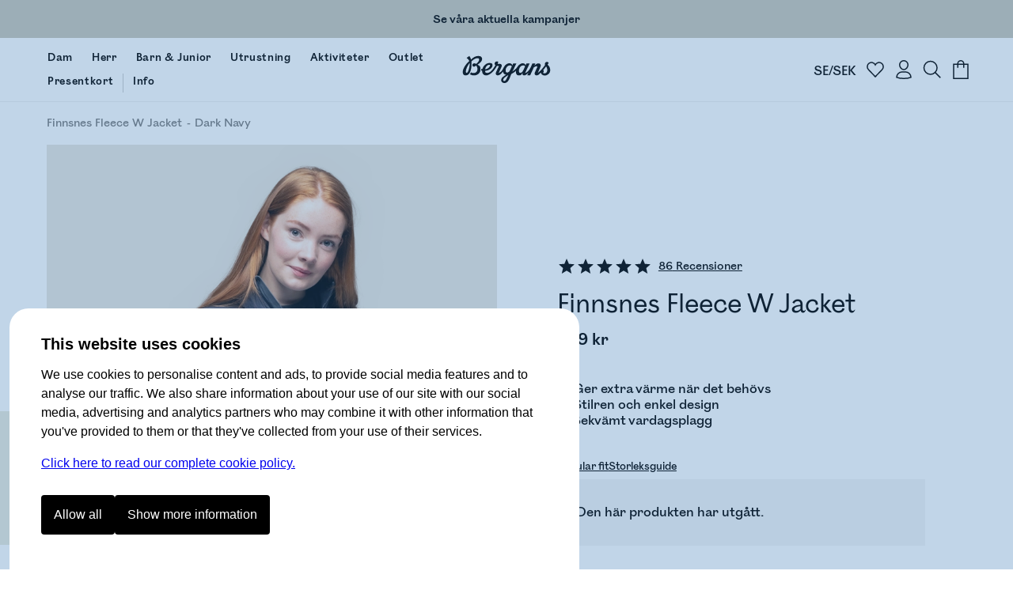

--- FILE ---
content_type: text/html
request_url: https://www.bergans.com/se/p/3026-finnsnes-fleece-w-jacket/7284
body_size: 28482
content:
<!DOCTYPE html><html lang="sv" class="nav-visible" data-astro-cid-s6tr6vzr> <head><meta charset="utf-8"><title>Finnsnes Fleece W Jacket | Bergans</title><script>
            const phf = 'sessionStorage' in window ? window.sessionStorage.getItem('ph-features') : '';
            if (phf) {
                try {
                    for (let [name, value] of Object.entries(JSON.parse(phf))) {
                        document.documentElement.setAttribute(`ph-${name}`, value);
                    }
                } catch (ex) {}
            }
        </script><meta name="theme-color" content="#0076c0"><meta name="mobile-web-app-capable" content="yes"><meta name="apple-mobile-web-app-status-bar-style" content="black-translucent"><meta name="viewport" content="width=device-width,initial-scale=1,shrink-to-fit=no"><link rel="icon" href="/se/~/favicon.BgSVY19F.png" type="image/png"><meta name="robots" content="noindex" class="astro-s6tr6vzr"><meta name="description" content="En lätt och varm fleecejacka med stilren design för daglig användning." class="astro-s6tr6vzr"><meta property="og:title" content="Finnsnes Fleece W Jacket - Bergans" class="astro-s6tr6vzr"><meta property="og:image" content="https://www.bergans.com/images2?url=https%3A%2F%2Fasset.productmarketingcloud.com%2Fapi%2Fassetstorage%2F610_d5094ddc-67a1-44e7-a292-d5654e711665&size=64&aspect=1%3A1&gx=50&gy=0" class="astro-s6tr6vzr"><meta property="og:description" content="En lätt och varm fleecejacka med stilren design för daglig användning." class="astro-s6tr6vzr"><!-- Google Tag Manager --><script>(function(){const gtm_id = "GTM-KC3B6VGT";
const init = [{"ecommerce":null},{"event":"view_item","ecommerce":{"currency":"SEK","culture":"sv-SE","value":99900,"items":[{"item_id":"3026-7284","item_name":"Finnsnes Fleece W Jacket","item_variant":"Dark Navy","sku":"237916","price":99900,"currency":"SEK"}]}}];

window.pending_dataLayer = init;
window.gtm_setConsentUpdate = function (cs) {
    window.gtm_setConsent = cs;
    if (window.consent && window.consent.f) {
        cs(window.consent);
    }
    return true;
};

var w = window,
    d = document,
    s = 'script',
    l = 'dataLayer';
w[l] = w[l] || [];
w[l].push({ 'gtm.start': new Date().getTime(), event: 'gtm.js' });
var f = d.getElementsByTagName(s)[0],
    j = d.createElement(s),
    dl = l != 'dataLayer' ? '&l=' + l : '';
j.async = true;
j.src = 'https://www.googletagmanager.com/gtm.js?id=' + gtm_id + dl;
f.parentNode.insertBefore(j, f);
})();</script> <!-- End Google Tag Manager --><script type="application/ld+json">{"@context":"https://schema.org/","@type":"Product","image":["https://www.bergans.com/images2?url=https%3A%2F%2Fasset.productmarketingcloud.com%2Fapi%2Fassetstorage%2F610_2544cc85-2788-4b16-8a9d-1d42a2091435&size=64","https://www.bergans.com/images2?url=https%3A%2F%2Fasset.productmarketingcloud.com%2Fapi%2Fassetstorage%2F610_d5094ddc-67a1-44e7-a292-d5654e711665&size=64","https://www.bergans.com/images2?url=https%3A%2F%2Fasset.productmarketingcloud.com%2Fapi%2Fassetstorage%2F610_c1867fa8-dc01-4d4c-9819-5bdbe73de3d2&size=64","https://www.bergans.com/images2?url=https%3A%2F%2Fasset.productmarketingcloud.com%2Fapi%2Fassetstorage%2F610_465b7513-919c-4570-9e95-a9613c5754b8&size=64","https://www.bergans.com/images2?url=https%3A%2F%2Fasset.productmarketingcloud.com%2Fapi%2Fassetstorage%2F610_f9692b02-1e2b-46d0-9dff-4d256ef2ccd8&size=64"],"sku":"3026-7284","gtin":"7031582379164","name":"Finnsnes Fleece W Jacket","description":"En lätt och varm fleecejacka med stilren design för daglig användning.","aggregateRating":{"@type":"AggregateRating","name":"Finnsnes Fleece W Jacket","reviewCount":86,"ratingValue":4.7325583},"brand":{"@type":"Brand","name":"Bergans of Norway"},"offers":{"@type":"Offer","itemCondition":"https://schema.org/NewCondition","availability":"https://schema.org/OutOfStock","priceCurrency":"SEK","price":"999","hasMerchantReturnPolicy":{"@type":"MerchantReturnPolicy","applicableCountry":"SE","returnPolicyCategory":"https://schema.org/MerchantReturnFiniteReturnWindow","merchantReturnDays":14,"returnMethod":"https://schema.org/ReturnByMail","returnFees":"https://schema.org/FreeReturn"}}}</script><link rel="stylesheet" href="/se/~/_variant_.BEnG7PlM.css">
<link rel="stylesheet" href="/se/~/_variant_.DymNfUiQ.css">
<style>.brandedcomponent[data-astro-cid-z3qannfz]{display:grid;grid-template-columns:25% 1fr;gap:32px}@media (max-width: 1023px){.brandedcomponent[data-astro-cid-z3qannfz]{grid-template-columns:1fr;grid-template-rows:auto auto;gap:0px}}.brandedcomponent[data-astro-cid-z3qannfz]+.brandedcomponent[data-astro-cid-z3qannfz]{margin-top:32px}button.svelte-lluxfx:disabled,span.disabled.svelte-lluxfx{cursor:not-allowed;opacity:.5}.btn.svelte-lluxfx{--main-color:black;--secondary-color:white;--hover-main-color:#444;--hover-secondary-color:white}.blue.svelte-lluxfx{--main-color:var(--brand-color);--secondary-color:white}.white.svelte-lluxfx{--main-color:white;--secondary-color:black}.green.svelte-lluxfx{--main-color:#405342;--secondary-color:white}.button.svelte-lluxfx{display:inline-block;text-align:center;cursor:pointer;text-decoration:none;border-radius:4px;transition:all .2s;flex-basis:var(--fb, "1fr");padding:16px 48px;font-family:Mono,BrandMain,sans-serif;font-size:16px;width:auto;color:var(--secondary-color);background:var(--main-color);border:1px solid transparent;font-weight:700;flex-grow:1}@media (max-width: 1023px){.button.svelte-lluxfx{padding:10px 12px;font-size:14px}}.button.svelte-lluxfx:not(:disabled):hover{transition:all .1s;background:var(--hover-main-color, var(--secondary-color));color:var(--hover-secondary-color, var(--main-color))}.text.svelte-lluxfx{background:#fff;color:var(--main-color);font-family:Mono,BrandMain,sans-serif;font-weight:700;font-size:24px;text-decoration:none;padding-bottom:6px;margin-right:12px;--color2:var(--btn-color-2, rgba(0, 118, 192, 1));background:linear-gradient(to right,var(--color2),var(--color2)),linear-gradient(to right,var(--color2),var(--color2));background-size:100% 2px,0 2px;background-position:100% 100%,0 100%;background-repeat:no-repeat;transition:background-size .3s,transform .3s;display:inline-block}@media (max-width: 1023px){.text.svelte-lluxfx{font-size:16px;margin-right:0}}.text.svelte-lluxfx:not(:disabled):hover{background-size:0 2px,33% 2px;transform:translate(.2em)}.large.text.svelte-lluxfx{font-size:30px}.large.button.svelte-lluxfx{font-size:125%;padding:18px 48px}.small.text.svelte-lluxfx{font-size:19px}.small.button.svelte-lluxfx{font-size:80%;padding:10px 14px}.button.white.svelte-lluxfx{border-color:var(--secondary-color)}.button.white.svelte-lluxfx:hover{background:var(--main-color);color:var(--secondary-color);opacity:.8}.button.borderless.svelte-lluxfx{border-color:transparent}.text.borderless.svelte-lluxfx{background:none;padding-bottom:0}.text.borderless.svelte-lluxfx:hover{text-decoration:underline;transform:none}.button.green.svelte-lluxfx:hover,.button.blue.svelte-lluxfx:hover{background:var(--main-color);color:var(--secondary-color);filter:brightness(.9)}.button.black.svelte-lluxfx:hover{background-color:#262626;color:var(--secondary-color)}
</style>
<link rel="stylesheet" href="/se/~/done.BZ0HkbHO.css">
<style>.close-circle[data-astro-cid-jzk23g5o]{position:absolute;right:24px;top:24px;border-radius:100%;display:flex;justify-content:center;align-items:center;width:48px;height:48px;border:1px solid #c9c9c9;padding:0;transition:all .2s ease-out}.close-circle[data-astro-cid-jzk23g5o]:hover{border-color:var(--brand-color)}.sizeguide[data-astro-cid-jzk23g5o]{padding:64px}@media (max-width: 1023px){.sizeguide[data-astro-cid-jzk23g5o]{padding:16px}}.close[data-astro-cid-jzk23g5o]{margin-top:24px;background-color:var(--brand-color);font-size:120%;font-weight:700;color:#fff;padding:24px 48px;text-align:center;border-radius:8px;width:100%}@media (max-width: 1023px){.close[data-astro-cid-jzk23g5o]{border-radius:4px}}
.bc.svelte-v8yjj9.svelte-v8yjj9.svelte-v8yjj9{line-height:1;font-size:14px;display:flex;align-items:center;gap:0;list-style:none;margin:0;padding:0;color:#555;white-space:nowrap;cursor:default;color:#000}@media (max-width: 1023px){.bc.svelte-v8yjj9.svelte-v8yjj9.svelte-v8yjj9{font-size:12px}}.bc.svelte-v8yjj9>li.svelte-v8yjj9.svelte-v8yjj9:before{content:" ";width:4px;height:4px;display:inline-block;background-color:var(--brand-color);margin:0 10px 2px 9px;padding:0;border-radius:100%}@media (max-width: 1023px){.bc.svelte-v8yjj9>li.svelte-v8yjj9.svelte-v8yjj9:before{width:4px;height:4px;margin:0 7px 2px 6px}}.bc.svelte-v8yjj9>li.svelte-v8yjj9.svelte-v8yjj9:first-child:before{display:none}.bc.svelte-v8yjj9>li.svelte-v8yjj9.svelte-v8yjj9{gap:0;list-style-position:outside;padding:0;margin:0}.bc.svelte-v8yjj9 a.svelte-v8yjj9.svelte-v8yjj9{color:inherit;text-decoration:none;cursor:inherit}.bc.svelte-v8yjj9>li:not(.sneaky) a.svelte-v8yjj9.svelte-v8yjj9:hover{color:var(--brand-color);text-decoration:underline;cursor:pointer}.bc.svelte-v8yjj9>li.sneaky.svelte-v8yjj9+li.svelte-v8yjj9:before{background-color:transparent;content:"-";margin:0 6px}li.sneaky.svelte-v8yjj9.svelte-v8yjj9.svelte-v8yjj9,.bc.svelte-v8yjj9 li.svelte-v8yjj9.svelte-v8yjj9:last-child{font-weight:400;color:#7c7c7c}.name.svelte-v8yjj9.svelte-v8yjj9.svelte-v8yjj9{white-space:nowrap}
</style>
<link rel="stylesheet" href="/se/~/_slug_.x4QUGo7a.css">
<link rel="stylesheet" href="/se/~/done.DIBGQWuj.css">
<link rel="stylesheet" href="/se/~/WXwXYwoXxkNR.css">
<style>label.svelte-xrztrt.svelte-xrztrt{display:block;margin-bottom:12px}.label.svelte-xrztrt.svelte-xrztrt{font-size:80%;display:flex;justify-content:space-between}input.svelte-xrztrt.svelte-xrztrt{display:block;border:0;width:100%;font-size:100%;padding:8px;margin:0;outline:none}.input.svelte-xrztrt.svelte-xrztrt{position:relative;border-bottom:3px solid black;display:flex;align-items:center}.input.svelte-xrztrt.svelte-xrztrt:has(input:focus){border-color:var(--brand-color)}.icons.svelte-xrztrt>.error.svelte-xrztrt path{fill:red}.error.svelte-xrztrt.svelte-xrztrt{color:red;height:20px;font-size:80%;font-style:italic}
</style>
<link rel="stylesheet" href="/se/~/B7lZ2Ia4VO78.css">
<style>.main.svelte-tzewfd.svelte-tzewfd{padding:2vw 6vw}.warning.svelte-tzewfd.svelte-tzewfd{background-color:#fef8dc;color:#000;line-height:125%;padding:16px}h2.svelte-tzewfd.svelte-tzewfd{margin:24px 0 8px}p.svelte-tzewfd.svelte-tzewfd{margin:0 0 18px;font-weight:700;font-size:14px}.item.svelte-tzewfd.svelte-tzewfd{border-bottom:1px solid #efefef;padding:12px;display:grid;width:100%;grid-template-columns:min-content 1fr min-content;gap:24px}.item.svelte-tzewfd .left.svelte-tzewfd,.item.svelte-tzewfd .right.svelte-tzewfd{display:flex;flex-direction:column;justify-content:space-between}.item.svelte-tzewfd .right.svelte-tzewfd{text-align:right}.item.svelte-tzewfd .size.svelte-tzewfd{margin-bottom:16px;font-size:80%;font-weight:700}.item.svelte-tzewfd>img.svelte-tzewfd{min-width:100px;height:100px}.item.oos.svelte-tzewfd img.svelte-tzewfd,.item.oos.svelte-tzewfd .title.svelte-tzewfd,.item.oos.svelte-tzewfd .size.svelte-tzewfd,.item.oos.svelte-tzewfd .price.svelte-tzewfd{opacity:.3}.qty.svelte-tzewfd>.dir[disabled].svelte-tzewfd{cursor:not-allowed;opacity:.3}.qty.svelte-tzewfd.svelte-tzewfd{display:inline-flex;align-items:center;border:1px solid #efefef}.qty.svelte-tzewfd>.dir.svelte-tzewfd{padding:6px 16px}.qty.svelte-tzewfd>.dir.svelte-tzewfd:not([disabled]):hover{background-color:#efefef}.qty.svelte-tzewfd div.svelte-tzewfd{width:3em;text-align:center}.total.svelte-tzewfd.svelte-tzewfd{font-weight:700;padding:12px;display:grid;grid-template-columns:1fr 1fr}.total.svelte-tzewfd .value.svelte-tzewfd{text-align:right}
.fancy.svelte-10lqt08{margin:0;padding:0}.fancy.svelte-10lqt08 em{font-family:var(--font-emphasis);font-style:normal}
.modal.svelte-1jy0dtk.svelte-1jy0dtk{display:flex;flex-direction:column;gap:12px;padding:32px;margin-top:64px;align-items:center}.markets.svelte-1jy0dtk.svelte-1jy0dtk{display:flex;justify-content:stretch;flex-direction:column;width:100%;max-width:420px;gap:16px}.markets.svelte-1jy0dtk>.svelte-1jy0dtk{cursor:pointer;text-decoration:none;color:#000;text-align:left;padding:16px;border:1px solid var(--BergansFog);border-radius:8px;width:100%}.markets.svelte-1jy0dtk span.svelte-1jy0dtk{margin-left:16px}
.items.svelte-19yvxa9.svelte-19yvxa9{padding:0 var(--default-side-padding)}.no-padding.svelte-19yvxa9 .items.svelte-19yvxa9{padding:0}.items.loading.svelte-19yvxa9.svelte-19yvxa9{opacity:.5}.items.svelte-19yvxa9.svelte-19yvxa9::-webkit-scrollbar{display:none}.navigation.svelte-19yvxa9.svelte-19yvxa9{padding:0 var(--default-side-padding);margin:24px 0;display:flex;gap:24px;font-size:130%}.navigation.svelte-19yvxa9 .selected.svelte-19yvxa9{border-bottom:2px solid var(--brand-color)}.hit.svelte-19yvxa9.svelte-19yvxa9{scroll-snap-align:start;flex-basis:100%}.endcard-content.svelte-19yvxa9.svelte-19yvxa9{background-color:var(--bg-color, transparent);aspect-ratio:4 / 5;padding:1rem;display:flex;flex-direction:column;justify-content:center;line-height:1.1}.endcard-content.svelte-19yvxa9 em{font-family:var(--font-emphasis);font-style:normal}.endcard-content.svelte-19yvxa9 h1,.endcard-content.svelte-19yvxa9 h2,.endcard-content.svelte-19yvxa9 h3,.endcard-content.svelte-19yvxa9 h4,.endcard-content.svelte-19yvxa9 h5,.endcard-content.svelte-19yvxa9 h6{margin:0}.endcard.svelte-19yvxa9 a.svelte-19yvxa9{color:inherit;text-decoration:none}@media (min-width: 1024px){.items.svelte-19yvxa9.svelte-19yvxa9:not(.desktopCarousel){display:grid;grid-template-columns:1fr 1fr 1fr;gap:48px}.small-products.svelte-19yvxa9 .items.svelte-19yvxa9:not(.desktopCarousel){display:grid;grid-template-columns:1fr 1fr 1fr 1fr 1fr;gap:2vw}.items.desktopCarousel.svelte-19yvxa9.svelte-19yvxa9{position:relative;overflow-x:auto;scrollbar-width:none;scroll-snap-type:x mandatory;display:flex;justify-content:stretch;align-items:stretch;gap:2vw;scroll-padding:var(--default-side-padding);--hits:3}.items.desktopCarousel.svelte-19yvxa9 .hit.svelte-19yvxa9{max-width:25vw;min-width:25vw}}@media (min-width: 2048px){.items.svelte-19yvxa9.svelte-19yvxa9:not(.desktopCarousel){grid-template-columns:1fr 1fr 1fr 1fr}.items.desktopCarousel.svelte-19yvxa9 .hit.svelte-19yvxa9{min-width:20vw}}@media (max-width: 1023px){.items.svelte-19yvxa9.svelte-19yvxa9:not(.mobileCarousel){display:grid;grid-template-columns:1fr 1fr;gap:8px}.items.mobileCarousel.svelte-19yvxa9.svelte-19yvxa9{position:relative;overflow-x:auto;scrollbar-width:none;scroll-snap-type:x mandatory;display:flex;justify-content:stretch;align-items:stretch;gap:2vw;scroll-padding:var(--default-side-padding)}.items.mobileCarousel.svelte-19yvxa9 .hit.svelte-19yvxa9{min-width:60vw}}
.cnr.svelte-frrh2{display:none;background:var(--brand-color);color:#fff;font-weight:700;justify-content:center;align-items:center;cursor:pointer;transition:height .4s ease-out;height:48px}.cnr.visible.svelte-frrh2{display:flex}.count.svelte-frrh2{background:#fff3;border-radius:100%;width:32px;height:32px;display:flex;justify-content:center;align-items:center;margin-right:8px}
.login.svelte-16ii27s.svelte-16ii27s{margin-top:32px}@media (max-width: 1023px){.login.svelte-16ii27s.svelte-16ii27s{margin-top:16px}}label.svelte-16ii27s.svelte-16ii27s{display:block;font-size:14px}.error.svelte-16ii27s.svelte-16ii27s{background:#ff000021;padding:8px 12px;display:block;border-radius:4px;margin-bottom:16px;border:1px solid #ffc1c1;font-style:italic}input.svelte-16ii27s.svelte-16ii27s{width:100%;padding:8px 0;outline:none;border:0;border-bottom:2px solid #000;margin:8px 0;font-size:32px;border-radius:0}@media (max-width: 1023px){input.svelte-16ii27s.svelte-16ii27s{font-size:20px}}input.svelte-16ii27s.svelte-16ii27s:focus{border-bottom-color:green}#otp.svelte-16ii27s.svelte-16ii27s{text-align:center;letter-spacing:20px;font-size:40px}@media (max-width: 1023px){#otp.svelte-16ii27s.svelte-16ii27s{font-size:32px}}.result.svelte-16ii27s.svelte-16ii27s{display:grid;margin-top:8px}.unregistered.svelte-16ii27s.svelte-16ii27s,.sent_code.svelte-16ii27s.svelte-16ii27s{font-size:27px;font-family:var(--font-emphasis);margin-bottom:56px;color:var(--brand-color)}@media (max-width: 1023px){.unregistered.svelte-16ii27s.svelte-16ii27s,.sent_code.svelte-16ii27s.svelte-16ii27s{font-size:20px;margin:12px 0 32px}}.sent_code.svelte-16ii27s.svelte-16ii27s{margin:0 0 40px;border-top:2px solid var(--brand-color);border-bottom:2px solid var(--brand-color);padding:24px 0}.buttons.svelte-16ii27s.svelte-16ii27s{display:grid;grid-template-columns:25% 1fr;gap:8px;margin-top:8px}.button.svelte-16ii27s.svelte-16ii27s{background:var(--brand-color);border:1px solid var(--brand-color);color:#fff;padding:24px;text-align:center;border-radius:4px;font-size:20px;font-weight:700;text-decoration:none}@media (max-width: 1023px){.button.svelte-16ii27s.svelte-16ii27s{padding:16px;font-size:16px}}.cancel.svelte-16ii27s.svelte-16ii27s{border:1px solid var(--brand-color);background-color:#fff;color:var(--brand-color)}.button[disabled].svelte-16ii27s.svelte-16ii27s{opacity:.5}.checkout.svelte-16ii27s.svelte-16ii27s{background:#f9f9f9;background:color-mix(in oklab,white 80%,var(--brand-color));padding:20px;border-radius:8px;margin-top:0}@media (max-width: 1023px){.checkout.svelte-16ii27s.svelte-16ii27s{padding:16px 12px 12px}}.checkout.svelte-16ii27s .buttons.svelte-16ii27s{grid-template-columns:max-content 1fr}.checkout.svelte-16ii27s .button.svelte-16ii27s{font-size:16px;padding:12px 40px;width:fit-content}.checkout.svelte-16ii27s input.svelte-16ii27s{font-size:16px;padding:16px}@media (max-width: 1023px){.checkout.svelte-16ii27s input.svelte-16ii27s{padding:12px}}.checkout.svelte-16ii27s .sent_code.svelte-16ii27s,.checkout.svelte-16ii27s .unregistered.svelte-16ii27s{margin:0;border:none;padding:8px 0 20px;font-size:16px;font-family:var(--font-main);font-weight:700;color:#000}.checkout.svelte-16ii27s #otp.svelte-16ii27s{font-size:20px}@media (hover: hover){.button.svelte-16ii27s.svelte-16ii27s:hover{background:var(--brand-color-darker);border-color:var(--brand-color-darker)}.cancel.svelte-16ii27s.svelte-16ii27s:hover{background:#f9f9f9}}
</style>
<link rel="stylesheet" href="/se/~/BUUaZd2xPAMV.css">
<link rel="stylesheet" href="/se/~/DFqDaLUGFn-5.css">
<link rel="stylesheet" href="/se/~/CywPv_yHFrss.css">
<style>button.svelte-lluxfx:disabled,span.disabled.svelte-lluxfx{cursor:not-allowed;opacity:.5}.btn.svelte-lluxfx{--main-color:black;--secondary-color:white;--hover-main-color:#444;--hover-secondary-color:white}.blue.svelte-lluxfx{--main-color:var(--brand-color);--secondary-color:white}.white.svelte-lluxfx{--main-color:white;--secondary-color:black}.green.svelte-lluxfx{--main-color:#405342;--secondary-color:white}.button.svelte-lluxfx{display:inline-block;text-align:center;cursor:pointer;text-decoration:none;border-radius:4px;transition:all .2s;flex-basis:var(--fb, "1fr");padding:16px 48px;font-family:Mono,BrandMain,sans-serif;font-size:16px;width:auto;color:var(--secondary-color);background:var(--main-color);border:1px solid transparent;font-weight:700;flex-grow:1}@media (max-width: 1023px){.button.svelte-lluxfx{padding:10px 12px;font-size:14px}}.button.svelte-lluxfx:not(:disabled):hover{transition:all .1s;background:var(--hover-main-color, var(--secondary-color));color:var(--hover-secondary-color, var(--main-color))}.text.svelte-lluxfx{background:#fff;color:var(--main-color);font-family:Mono,BrandMain,sans-serif;font-weight:700;font-size:24px;text-decoration:none;padding-bottom:6px;margin-right:12px;--color2:var(--btn-color-2, rgba(0, 118, 192, 1));background:linear-gradient(to right,var(--color2),var(--color2)),linear-gradient(to right,var(--color2),var(--color2));background-size:100% 2px,0 2px;background-position:100% 100%,0 100%;background-repeat:no-repeat;transition:background-size .3s,transform .3s;display:inline-block}@media (max-width: 1023px){.text.svelte-lluxfx{font-size:16px;margin-right:0}}.text.svelte-lluxfx:not(:disabled):hover{background-size:0 2px,33% 2px;transform:translate(.2em)}.large.text.svelte-lluxfx{font-size:30px}.large.button.svelte-lluxfx{font-size:125%;padding:18px 48px}.small.text.svelte-lluxfx{font-size:19px}.small.button.svelte-lluxfx{font-size:80%;padding:10px 14px}.button.white.svelte-lluxfx{border-color:var(--secondary-color)}.button.white.svelte-lluxfx:hover{background:var(--main-color);color:var(--secondary-color);opacity:.8}.button.borderless.svelte-lluxfx{border-color:transparent}.text.borderless.svelte-lluxfx{background:none;padding-bottom:0}.text.borderless.svelte-lluxfx:hover{text-decoration:underline;transform:none}.button.green.svelte-lluxfx:hover,.button.blue.svelte-lluxfx:hover{background:var(--main-color);color:var(--secondary-color);filter:brightness(.9)}.button.black.svelte-lluxfx:hover{background-color:#262626;color:var(--secondary-color)}
</style>
<link rel="stylesheet" href="/se/~/ym7fVapcaaQ5.css"><script type="module" src="/se/~/Dta9HW5_ly06.js"></script></head><body data-astro-cid-s6tr6vzr>   <a href="#content" id="jtc" data-astro-cid-s6tr6vzr>
Jump to content
</a> <style is:global>
    #brgn-ckbar.on {
        display: block !important;
    }

    #brgn-ckbar.on > .overlay:after {
        display: block;
        content: ' ';
        z-index: 150000;
        position: fixed;
        top: 0;
        bottom: 0;
        left: 0;
        right: 0;
        background: rgba(50, 116, 180, 0.3);
    }

    #brgn-ckbar .buttons {
        display: flex;
        width: 100%;
        gap: 12px;
        padding: 12px 0 24px 0;
    }

    #brgn-ckbar .header {
        font-size: 20px;
        font-weight: bold;
        margin: 0 0 12px;
    }

    #brgn-ckbar button {
        padding: 16px 16px;
        border-radius: 4px;
        background: black;
        color: white;
        border: 0;
        cursor: pointer;
        font-size: 16px;
        font-weight: normal;
        text-align: center;
    }

    #brgn-ckbar-some {
        display: none;
    }
    #brgn-ckbar.extended #brgn-ckbar-some {
        display: block;
    }

    #brgn-ckbar-extend {
        display: block;
    }
    #brgn-ckbar.extended #brgn-ckbar-extend {
        display: none;
    }

    #brgn-ckbar .extended {
        display: none;
        flex-ccrection: column;
        border-bottom: 1px solid #000;
    }
    #brgn-ckbar.extended .extended {
        display: block;
        margin-top: 16px;
    }
    #brgn-ckbar .extended > * {
        border-top: 1px solid #000;
        margin: 10px 0;
    }
    #brgn-ckbar .extended label {
        font-weight: bold;
        display: block;
        padding: 12px 0;
        cursor: pointer;
    }

    #brgn-ckbar p {
        margin: 0 0 16px;
    }
    #brgn-ckbar > .dialog {
        font-family: Helvetica, 'sans-serif';
        display: block !important;
        z-index: 150001;
        position: fixed;
        right: 0;
        bottom: 0;
        left: 0;
        background: white;
        width: calc(100% - 24px);
        max-height: 100%;
        max-width: 720px;
        padding: 30px 40px 20px;
        margin: auto auto 0;
        /* border: 0 solid black;
        border-width: 3px 3px 0; */
        overflow-y: auto;
        font-size: 16px;
        line-height: 1.5;
        border-radius: 24px;
        border-bottom-left-radius: 0;
        border-bottom-right-radius: 0;
        margin: 12px 12px 0 12px;
    }

    @media (max-width: 720px) {
        #brgn-ckbar > .dialog {
            border-width: 3px 0 0;
            padding: 30px 30px 0px;
        }
        #brgn-ckbar .buttons {
            flex-direction: column;
        }
    }
</style><div style="display:none" class="message-container off" id="brgn-ckbar"> <div class="overlay"></div> <div class="dialog"> <div class="info"> <div class="header">This website uses cookies</div> <p>
We use cookies to personalise content and ads, to provide social media features and to analyse our
                traffic. We also share information about your use of our site with our social media, advertising and
                analytics partners who may combine it with other information that you've provided to them or that
                they've collected from your use of their services.
</p> <p> <a href="/se/page/consent">Click here to read our complete cookie policy.</a> </p> </div> <div class="extended" id="brgn-ckbar-extended"> <div> <label><input id="cc-f" type="checkbox" checked disabled> Functional</label> <p>
We use some cookies to keep the site working, these include your shopping cart and login
                    information.
</p> </div> <div> <label><input id="cc-p" type="checkbox" data-cc="p"> Preferences</label> <p>
Preference cookies enable a website to remember information that changes the way the website behaves
                    or looks, like your preferred language or the region that you are in.
</p> </div> <div> <label><input id="cc-s" type="checkbox" data-cc="s"> Statistics</label> <p>
Statistic cookies help website owners to understand how visitors interact with websites by
                    collecting and reporting information anonymously.
</p> </div> <div> <label><input id="cc-m" type="checkbox" data-cc="m"> Marketing</label> <p>
Marketing cookies are used to track visitors across websites. The intention is to display ads that
                    are relevant and engaging for the individual user and thereby more valuable for publishers and third
                    party advertisers.
</p> </div> </div> <div class="buttons"> <button class="sp_choice_type_SAVE_AND_EXIT" id="brgn-ckbar-all">Allow all</button> <button id="brgn-ckbar-extend">Show more information</button> <button id="brgn-ckbar-some">Allow selected</button> </div> </div> </div> <script>(function(){const hidden = undefined;

    !(function () {
        const di = document.getElementById('brgn-ckbar');
        const version = '2'; // change this to force renewed consent

        const settingNames = [];
        let settings = {};
        const pickers = {};
        window.consent = Object.assign({ version }, settings);
        const cookie = document.cookie
            .split('; ')
            .filter((c) => c.startsWith('cc='))
            .map((c) => c.split('=', 2)[1])[0];

        let isSet = !!cookie;
        if (isSet) {
            const [currentVersion, allowlist] = cookie.split(':', 2);
            let parsed = {};
            if (currentVersion === version) {
                parsed = Object.fromEntries(Array.from(allowlist).map((v) => [v, true]));
            } else {
                isSet = false;
            }
            settings = parsed;
            window.consent = Object.assign({ f: true, version }, settings);
        }

        const checkboxes = Array.from(di.querySelectorAll('input[data-cc]'));
        for (const cb of checkboxes) {
            const type = cb.getAttribute('data-cc');
            pickers[type] = cb;
            settingNames.push(type);
            cb.addEventListener('change', () => {
                settings[type] = cb.checked;
            });
            cb.checked = !!(settings[type] ?? true);
            settings[type] = cb.checked;
        }

        function setSelection() {
            settings.f = true;
            const needsReload = Object.keys(settings).find((k) => window.consent[k] && !settings[k]);
            window.consent = Object.assign({ version }, settings);
            const consents = Object.keys(settings).filter((k) => settings[k]);
            document.cookie = `cc=${version}:${consents.join('')}; SameSite=Strict; Max-Age=1704085200; Path=/`;
            if (typeof navigator !== 'undefined' && navigator.sendBeacon) {
                const area = location.pathname.split('/')[1];
                navigator.sendBeacon(`/${area}/api/utils.consent`, JSON.stringify([settings]));
            }
            window.dispatchEvent(new Event('consent-update'));
            if (needsReload) {
                location.reload();
                return;
            }
            if (window.gtm_setConsent) {
                window.gtm_setConsent(settings);
            }
            window.hideConsentDialog();
        }

        document.getElementById('brgn-ckbar-extend').addEventListener('click', function () {
            di.classList.add('extended');
        });

        document.getElementById('brgn-ckbar-some').addEventListener('click', function () {
            setSelection();
        });

        document.getElementById('brgn-ckbar-all').addEventListener('click', function () {
            for (const setting of settingNames) {
                settings[setting] = true;
                pickers[setting].checked = true;
            }
            settings.f = true;
            setSelection();
        });

        window.showConsentDialog = () => {
            di.classList.remove('extended');
            di.classList.remove('off');
            di.classList.add('on');
        };

        window.hideConsentDialog = () => {
            di.classList.add('off');
            di.classList.remove('on');
        };

        if (isSet || location.search.includes('_storyblok')) {
            document.cookie = 'cc=' + cookie + '; SameSite=Strict; Max-Age=1704085200; Path=/';
            window.dispatchEvent(new Event('consent-update'));
            if (window.gtm_setConsent) {
                window.gtm_setConsent(settings);
            }
        } else if (hidden !== true) {
            window.showConsentDialog();
        }
    })();
})();</script> <div id="abovenav" data-astro-cid-s6tr6vzr> <div class="message-bar" style="--items:1" data-astro-cid-6umhntam><a href="/se/kampanj" style="--fg: #000000;--bg: #c9c7b8" class="bar" data-astro-cid-6umhntam><span data-astro-cid-yeno34uv class="fancy">Se våra aktuella kampanjer</span></a></div> </div><div id="portal-root" data-astro-cid-s6tr6vzr></div> <header id="mainnav" data-astro-cid-s6tr6vzr> <div class="top" data-astro-cid-s6tr6vzr> <a class="logo" href="/se" data-astro-cid-s6tr6vzr> <img height="40" width="112" src="/se/~/Logo._Ui7cIy1.svg" title="Bergans of Norway" data-astro-cid-s6tr6vzr> </a>  <nav data-astro-cid-xbptaq2q> <a href="/se/dam" data-drawer="cat-377479832" data-astro-cid-xbptaq2q class="link"><span class="text" data-astro-cid-xbptaq2q>Dam</span> <span class="bar" data-astro-cid-xbptaq2q></span> </a> <a href="/se/herr" data-drawer="cat-377479844" data-astro-cid-xbptaq2q class="link"><span class="text" data-astro-cid-xbptaq2q>Herr</span> <span class="bar" data-astro-cid-xbptaq2q></span> </a> <a href="/se/barn" data-drawer="cat-377479888" data-astro-cid-xbptaq2q class="link"><span class="text" data-astro-cid-xbptaq2q>Barn &amp; Junior</span> <span class="bar" data-astro-cid-xbptaq2q></span> </a> <button data-drawer="cat-377479927" data-astro-cid-xbptaq2q class="link"><span class="text" data-astro-cid-xbptaq2q>Utrustning</span> <span class="bar" data-astro-cid-xbptaq2q></span> </button> <a href="/se/aktiviteter/hiking" class="link" data-drawer="cat-106297050136684" data-astro-cid-xbptaq2q> <span class="text" data-astro-cid-xbptaq2q>Aktiviteter</span> <span class="bar" data-astro-cid-xbptaq2q></span> </a> <a href="/se/outlet" data-drawer="cat-377479964" data-astro-cid-xbptaq2q class="link"><span class="text" data-astro-cid-xbptaq2q>Outlet</span> <span class="bar" data-astro-cid-xbptaq2q></span> </a> <a href="/se/presentkort" data-astro-cid-xbptaq2q class="link"><span class="text" data-astro-cid-xbptaq2q>Presentkort</span> <span class="bar" data-astro-cid-xbptaq2q></span> </a> <hr data-astro-cid-xbptaq2q><button data-drawer="cat-377479980" data-astro-cid-xbptaq2q class="link"><span class="text" data-astro-cid-xbptaq2q>Info</span> <span class="bar" data-astro-cid-xbptaq2q></span> </button>  </nav>  <div class="drawers drawers-left" data-astro-cid-hbpahyl7> <button class="search" title="Sök" data-drawer="search" onclick="
        (function () { var x = document.getElementById('autocomplete-query'); if (x) x.focus(); })()
        " data-astro-cid-hbpahyl7> <svg height="24" width="24" xmlns="http://www.w3.org/2000/svg"   viewBox="0 0 32 32"><g stroke-linecap="square" stroke-width="2" fill="none" stroke="currentColor" stroke-linejoin="miter" class="nc-icon-wrapper" stroke-miterlimit="10"><line x1="29" y1="29" x2="20.777" y2="20.777"></line> <circle cx="13" cy="13" r="11"></circle></g></svg> </button> <a class="my-pages" href="/se/my-pages" title="Mina sidor" data-astro-cid-hbpahyl7> <svg height="24" width="24" xmlns="http://www.w3.org/2000/svg"   viewBox="0 0 32 32"><g stroke-linecap="square" stroke-width="2" fill="none" stroke="currentColor" stroke-linejoin="miter" class="nc-icon-wrapper" stroke-miterlimit="10"><path d="M19,20h-6 c-4.971,0-9,4.029-9,9v0c0,0,4.5,2,12,2s12-2,12-2v0C28,24.029,23.971,20,19,20z"></path><path d="M9,8c0-3.866,3.134-7,7-7 s7,3.134,7,7s-3.134,8-7,8S9,11.866,9,8z"></path></g></svg> </a> </div> <div class="drawers drawers-right" data-astro-cid-hbpahyl7> <button class="market" data-drawer="markets" data-astro-cid-hbpahyl7> SE/SEK </button> <span class="favorites" data-astro-cid-hbpahyl7><astro-island uid="hIDYf" component-url="/se/~/CjD5c1CBSmxH.js" component-export="default" renderer-url="/se/~/THdorHkNZ9P0.js" props="{&quot;data-astro-cid-hbpahyl7&quot;:[0,true]}" ssr="" client="idle" opts="{&quot;name&quot;:&quot;FavoritesDrawerIcon&quot;,&quot;value&quot;:true}" await-children=""><a class="favorites svelte-1ivvuav" href="/se/my-pages/favorites" title="Favoriter"><div class="inner svelte-1ivvuav"> <!-- HTML_TAG_START --><svg height="24" width="24" xmlns="http://www.w3.org/2000/svg"   viewBox="0 0 32 32"><g stroke-linecap="square" stroke-width="2" fill="none" stroke="currentColor" stroke-linejoin="miter" class="nc-icon-wrapper" stroke-miterlimit="10"><path d="M27.548,16,16,28,4.452,16A7.107,7.107,0,1,1,16,8a7.107,7.107,0,1,1,11.548,8Z"></path></g></svg><!-- HTML_TAG_END --></div>  </a><!--astro:end--></astro-island></span> <a class="my-pages" href="/se/my-pages" title="Mina sidor" data-astro-cid-hbpahyl7> <svg height="24" width="24" xmlns="http://www.w3.org/2000/svg"   viewBox="0 0 32 32"><g stroke-linecap="square" stroke-width="2" fill="none" stroke="currentColor" stroke-linejoin="miter" class="nc-icon-wrapper" stroke-miterlimit="10"><path d="M19,20h-6 c-4.971,0-9,4.029-9,9v0c0,0,4.5,2,12,2s12-2,12-2v0C28,24.029,23.971,20,19,20z"></path><path d="M9,8c0-3.866,3.134-7,7-7 s7,3.134,7,7s-3.134,8-7,8S9,11.866,9,8z"></path></g></svg> </a> <button class="search" title="Sök" data-drawer="search" onclick="
        (function () { var x = document.getElementById('autocomplete-query'); if (x) x.focus(); })()
        " data-astro-cid-hbpahyl7> <svg height="24" width="24" xmlns="http://www.w3.org/2000/svg"   viewBox="0 0 32 32"><g stroke-linecap="square" stroke-width="2" fill="none" stroke="currentColor" stroke-linejoin="miter" class="nc-icon-wrapper" stroke-miterlimit="10"><line x1="29" y1="29" x2="20.777" y2="20.777"></line> <circle cx="13" cy="13" r="11"></circle></g></svg> </button> <astro-island uid="1ohJ6u" component-url="/se/~/CHWXNnJEuOpW.js" component-export="default" renderer-url="/se/~/THdorHkNZ9P0.js" props="{&quot;data-astro-cid-hbpahyl7&quot;:[0,true]}" ssr="" client="idle" opts="{&quot;name&quot;:&quot;MinicartDrawerIcon&quot;,&quot;value&quot;:true}" await-children=""><button class="cart svelte-f5vjpc" title="Varukorg" data-drawer="minicart"><div class="inner svelte-f5vjpc"> <!-- HTML_TAG_START --><svg height="24" width="24" xmlns="http://www.w3.org/2000/svg"   viewBox="0 0 32 32"><g stroke-linecap="square" stroke-width="2" fill="none" stroke="currentColor" stroke-linejoin="miter" class="nc-icon-wrapper" stroke-miterlimit="10"><polygon points="28,31 28,31 4,31 4,7 28,7 "></polygon> <path d="M11,12V6 c0-2.761,2.239-5,5-5h0c2.761,0,5,2.239,5,5v6"></path></g></svg><!-- HTML_TAG_END --></div>  </button><!--astro:end--></astro-island> <button class="mobilenav" title="Menu" data-drawer="mobilenav" data-astro-cid-hbpahyl7> <svg height="24" width="24" xmlns="http://www.w3.org/2000/svg"   viewBox="0 0 32 32"><g stroke-miterlimit="10" fill="none" stroke="currentColor" class="nc-icon-wrapper"><line stroke-width="2" stroke-linecap="square" x1="2" y1="16" x2="30" y2="16" stroke-linejoin="miter"></line> <line stroke-width="2" stroke-linecap="square" x1="2" y1="7" x2="30" y2="7" stroke-linejoin="miter"></line> <line stroke-width="2" stroke-linecap="square" x1="2" y1="25" x2="30" y2="25" stroke-linejoin="miter"></line></g></svg> </button> </div>   </div>  </header> <main id="content" data-astro-cid-s6tr6vzr> <style>astro-island,astro-slot,astro-static-slot{display:contents}</style><script>(()=>{var l=(s,i,o)=>{let r=async()=>{await(await s())()},t=typeof i.value=="object"?i.value:void 0,c={rootMargin:t==null?void 0:t.rootMargin},n=new IntersectionObserver(e=>{for(let a of e)if(a.isIntersecting){n.disconnect(),r();break}},c);for(let e of o.children)n.observe(e)};(self.Astro||(self.Astro={})).visible=l;window.dispatchEvent(new Event("astro:visible"));})();;(()=>{var A=Object.defineProperty;var g=(i,o,a)=>o in i?A(i,o,{enumerable:!0,configurable:!0,writable:!0,value:a}):i[o]=a;var l=(i,o,a)=>g(i,typeof o!="symbol"?o+"":o,a);{let i={0:t=>y(t),1:t=>a(t),2:t=>new RegExp(t),3:t=>new Date(t),4:t=>new Map(a(t)),5:t=>new Set(a(t)),6:t=>BigInt(t),7:t=>new URL(t),8:t=>new Uint8Array(t),9:t=>new Uint16Array(t),10:t=>new Uint32Array(t)},o=t=>{let[h,e]=t;return h in i?i[h](e):void 0},a=t=>t.map(o),y=t=>typeof t!="object"||t===null?t:Object.fromEntries(Object.entries(t).map(([h,e])=>[h,o(e)]));class f extends HTMLElement{constructor(){super(...arguments);l(this,"Component");l(this,"hydrator");l(this,"hydrate",async()=>{var b;if(!this.hydrator||!this.isConnected)return;let e=(b=this.parentElement)==null?void 0:b.closest("astro-island[ssr]");if(e){e.addEventListener("astro:hydrate",this.hydrate,{once:!0});return}let c=this.querySelectorAll("astro-slot"),n={},p=this.querySelectorAll("template[data-astro-template]");for(let r of p){let s=r.closest(this.tagName);s!=null&&s.isSameNode(this)&&(n[r.getAttribute("data-astro-template")||"default"]=r.innerHTML,r.remove())}for(let r of c){let s=r.closest(this.tagName);s!=null&&s.isSameNode(this)&&(n[r.getAttribute("name")||"default"]=r.innerHTML)}let u;try{u=this.hasAttribute("props")?y(JSON.parse(this.getAttribute("props"))):{}}catch(r){let s=this.getAttribute("component-url")||"<unknown>",v=this.getAttribute("component-export");throw v&&(s+=` (export ${v})`),console.error(`[hydrate] Error parsing props for component ${s}`,this.getAttribute("props"),r),r}let d,m=this.hydrator(this);d=performance.now(),await m(this.Component,u,n,{client:this.getAttribute("client")}),d&&this.setAttribute("client-render-time",(performance.now()-d).toString()),this.removeAttribute("ssr"),this.dispatchEvent(new CustomEvent("astro:hydrate"))});l(this,"unmount",()=>{this.isConnected||this.dispatchEvent(new CustomEvent("astro:unmount"))})}disconnectedCallback(){document.removeEventListener("astro:after-swap",this.unmount),document.addEventListener("astro:after-swap",this.unmount,{once:!0})}connectedCallback(){if(!this.hasAttribute("await-children")||document.readyState==="interactive"||document.readyState==="complete")this.childrenConnectedCallback();else{let e=()=>{document.removeEventListener("DOMContentLoaded",e),c.disconnect(),this.childrenConnectedCallback()},c=new MutationObserver(()=>{var n;((n=this.lastChild)==null?void 0:n.nodeType)===Node.COMMENT_NODE&&this.lastChild.nodeValue==="astro:end"&&(this.lastChild.remove(),e())});c.observe(this,{childList:!0}),document.addEventListener("DOMContentLoaded",e)}}async childrenConnectedCallback(){let e=this.getAttribute("before-hydration-url");e&&await import(e),this.start()}async start(){let e=JSON.parse(this.getAttribute("opts")),c=this.getAttribute("client");if(Astro[c]===void 0){window.addEventListener(`astro:${c}`,()=>this.start(),{once:!0});return}try{await Astro[c](async()=>{let n=this.getAttribute("renderer-url"),[p,{default:u}]=await Promise.all([import(this.getAttribute("component-url")),n?import(n):()=>()=>{}]),d=this.getAttribute("component-export")||"default";if(!d.includes("."))this.Component=p[d];else{this.Component=p;for(let m of d.split("."))this.Component=this.Component[m]}return this.hydrator=u,this.hydrate},e,this)}catch(n){console.error(`[astro-island] Error hydrating ${this.getAttribute("component-url")}`,n)}}attributeChangedCallback(){this.hydrate()}}l(f,"observedAttributes",["props"]),customElements.get("astro-island")||customElements.define("astro-island",f)}})();</script><script>(()=>{var i=t=>{let e=async()=>{await(await t())()};"requestIdleCallback"in window?window.requestIdleCallback(e):setTimeout(e,200)};(self.Astro||(self.Astro={})).idle=i;window.dispatchEvent(new Event("astro:idle"));})();</script><script>(()=>{var e=async t=>{await(await t())()};(self.Astro||(self.Astro={})).only=e;window.dispatchEvent(new Event("astro:only"));})();</script> <div data-astro-cid-i26b2s52> <div class="bc-wrapper" data-astro-cid-i26b2s52> <astro-island uid="1XmDCu" component-url="/se/~/DQq62p6ZViCe.js" component-export="default" renderer-url="/se/~/THdorHkNZ9P0.js" props="{&quot;nodes&quot;:[1,[[0,{&quot;title&quot;:[0,&quot;Finnsnes Fleece W Jacket&quot;],&quot;url&quot;:[0,&quot;/se/p/3026-finnsnes-fleece-w-jacket&quot;],&quot;sneaky&quot;:[0,true]}],[0,{&quot;title&quot;:[0,&quot;Dark Navy&quot;]}]]]}" ssr="" client="visible" opts="{&quot;name&quot;:&quot;ClientBreadcrumb&quot;,&quot;value&quot;:true}" await-children=""><div class="breadcrumb"><astro-slot> <ol class="bc svelte-v8yjj9" itemscope itemtype="https://schema.org/BreadcrumbList"><li itemprop="itemListElement" itemscope itemtype="https://schema.org/ListItem" class="svelte-v8yjj9 sneaky"><a href="/se/p/3026-finnsnes-fleece-w-jacket" itemprop="item" class="svelte-v8yjj9"><span class="name svelte-v8yjj9" itemprop="name">Finnsnes Fleece W Jacket</span> </a> <meta itemprop="position" content="1"> </li><li itemprop="itemListElement" itemscope itemtype="https://schema.org/ListItem" class="svelte-v8yjj9"><span class="name svelte-v8yjj9" itemprop="name">Dark Navy</span> <meta itemprop="position" content="2"> </li>  </ol> </astro-slot></div><!--astro:end--></astro-island> </div> <div class="top" data-astro-cid-i26b2s52> <div class="left" data-astro-cid-i26b2s52> <div class="main-image" data-astro-cid-i26b2s52> <div id="main-image-slider" class="slider" data-astro-cid-6s66hbwb> <div class="slide main-image" data-astro-cid-6s66hbwb> <div class="image" data-astro-cid-6s66hbwb> <astro-island uid="Z2j6u5u" component-url="/se/~/CMIynh4kf8ev.js" component-export="default" renderer-url="/se/~/THdorHkNZ9P0.js" props="{&quot;url&quot;:[0,&quot;https://www.bergans.com/images2?url=https%3A%2F%2Fasset.productmarketingcloud.com%2Fapi%2Fassetstorage%2F610_d5094ddc-67a1-44e7-a292-d5654e711665&amp;size=2000&quot;]}" ssr="" client="idle" opts="{&quot;name&quot;:&quot;LightboxOnClick&quot;,&quot;value&quot;:true}" await-children=""><button class="img svelte-ea0w2q" tabindex="-1" title="Visa hela bilden"><div class="wrapper"><astro-slot><picture><source srcset="https://www.bergans.com/images2?url=https%3A%2F%2Fasset.productmarketingcloud.com%2Fapi%2Fassetstorage%2F610_d5094ddc-67a1-44e7-a292-d5654e711665&amp;size=64&amp;aspect=4%3A5 64w, https://www.bergans.com/images2?url=https%3A%2F%2Fasset.productmarketingcloud.com%2Fapi%2Fassetstorage%2F610_d5094ddc-67a1-44e7-a292-d5654e711665&amp;size=200&amp;aspect=4%3A5 200w, https://www.bergans.com/images2?url=https%3A%2F%2Fasset.productmarketingcloud.com%2Fapi%2Fassetstorage%2F610_d5094ddc-67a1-44e7-a292-d5654e711665&amp;size=400&amp;aspect=4%3A5 400w, https://www.bergans.com/images2?url=https%3A%2F%2Fasset.productmarketingcloud.com%2Fapi%2Fassetstorage%2F610_d5094ddc-67a1-44e7-a292-d5654e711665&amp;size=800&amp;aspect=4%3A5 800w, https://www.bergans.com/images2?url=https%3A%2F%2Fasset.productmarketingcloud.com%2Fapi%2Fassetstorage%2F610_d5094ddc-67a1-44e7-a292-d5654e711665&amp;size=1200&amp;aspect=4%3A5 1200w, https://www.bergans.com/images2?url=https%3A%2F%2Fasset.productmarketingcloud.com%2Fapi%2Fassetstorage%2F610_d5094ddc-67a1-44e7-a292-d5654e711665&amp;size=1600&amp;aspect=4%3A5 1600w, https://www.bergans.com/images2?url=https%3A%2F%2Fasset.productmarketingcloud.com%2Fapi%2Fassetstorage%2F610_d5094ddc-67a1-44e7-a292-d5654e711665&amp;size=2000&amp;aspect=4%3A5 2000w, https://www.bergans.com/images2?url=https%3A%2F%2Fasset.productmarketingcloud.com%2Fapi%2Fassetstorage%2F610_d5094ddc-67a1-44e7-a292-d5654e711665&amp;size=4000&amp;aspect=4%3A5 4000w" sizes="(min-width: 1024px) 50.00vw,
               100.00vw">  <img alt="" style="--mar:840/1050;--ar:840/1050;" class="global-asset-tgt  svelte-1oe5zq9" src="https://www.bergans.com/images2?url=https%3A%2F%2Fasset.productmarketingcloud.com%2Fapi%2Fassetstorage%2F610_d5094ddc-67a1-44e7-a292-d5654e711665&amp;size=64" loading="eager"> </picture></astro-slot></div></button> <!--astro:end--></astro-island> </div> <div class="badges" data-astro-cid-6s66hbwb> <div class="badges svelte-1ha1gnp pdpmainimage"><div class="top-left svelte-1ha1gnp"> </div> <div class="top-right svelte-1ha1gnp"> </div> <div class="bottom-left svelte-1ha1gnp"> <div class="badge default badge-archive svelte-tq8okg" style="--bg-color:#f1f0ec;--fg-color:#ffffff;--stroke-color:black"><div class="left svelte-tq8okg"></div> <div class="center svelte-tq8okg"><span class="svelte-tq8okg">ARCHIVE</span></div> <div class="right svelte-tq8okg"></div> </div></div> <div class="bottom-right svelte-1ha1gnp"> </div> <div class="bottom-bar svelte-1ha1gnp"> <div class="badge default badge-outofstock svelte-tq8okg" style=""><div class="left svelte-tq8okg"></div> <div class="center svelte-tq8okg"><span class="svelte-tq8okg">Slut i lager</span></div> <div class="right svelte-tq8okg"></div> </div></div> </div> </div> </div> <div class="slide" data-astro-cid-6s66hbwb> <div class="image" data-astro-cid-6s66hbwb> <astro-island uid="Z1mBgcw" component-url="/se/~/CMIynh4kf8ev.js" component-export="default" renderer-url="/se/~/THdorHkNZ9P0.js" props="{&quot;url&quot;:[0,&quot;https://www.bergans.com/images2?url=https%3A%2F%2Fasset.productmarketingcloud.com%2Fapi%2Fassetstorage%2F610_c1867fa8-dc01-4d4c-9819-5bdbe73de3d2&amp;size=2000&quot;]}" ssr="" client="idle" opts="{&quot;name&quot;:&quot;LightboxOnClick&quot;,&quot;value&quot;:true}" await-children=""><button class="img svelte-ea0w2q" tabindex="-1" title="Visa hela bilden"><div class="wrapper"><astro-slot><picture><source srcset="https://www.bergans.com/images2?url=https%3A%2F%2Fasset.productmarketingcloud.com%2Fapi%2Fassetstorage%2F610_c1867fa8-dc01-4d4c-9819-5bdbe73de3d2&amp;size=64&amp;aspect=4%3A5 64w, https://www.bergans.com/images2?url=https%3A%2F%2Fasset.productmarketingcloud.com%2Fapi%2Fassetstorage%2F610_c1867fa8-dc01-4d4c-9819-5bdbe73de3d2&amp;size=200&amp;aspect=4%3A5 200w, https://www.bergans.com/images2?url=https%3A%2F%2Fasset.productmarketingcloud.com%2Fapi%2Fassetstorage%2F610_c1867fa8-dc01-4d4c-9819-5bdbe73de3d2&amp;size=400&amp;aspect=4%3A5 400w, https://www.bergans.com/images2?url=https%3A%2F%2Fasset.productmarketingcloud.com%2Fapi%2Fassetstorage%2F610_c1867fa8-dc01-4d4c-9819-5bdbe73de3d2&amp;size=800&amp;aspect=4%3A5 800w, https://www.bergans.com/images2?url=https%3A%2F%2Fasset.productmarketingcloud.com%2Fapi%2Fassetstorage%2F610_c1867fa8-dc01-4d4c-9819-5bdbe73de3d2&amp;size=1200&amp;aspect=4%3A5 1200w, https://www.bergans.com/images2?url=https%3A%2F%2Fasset.productmarketingcloud.com%2Fapi%2Fassetstorage%2F610_c1867fa8-dc01-4d4c-9819-5bdbe73de3d2&amp;size=1600&amp;aspect=4%3A5 1600w, https://www.bergans.com/images2?url=https%3A%2F%2Fasset.productmarketingcloud.com%2Fapi%2Fassetstorage%2F610_c1867fa8-dc01-4d4c-9819-5bdbe73de3d2&amp;size=2000&amp;aspect=4%3A5 2000w, https://www.bergans.com/images2?url=https%3A%2F%2Fasset.productmarketingcloud.com%2Fapi%2Fassetstorage%2F610_c1867fa8-dc01-4d4c-9819-5bdbe73de3d2&amp;size=4000&amp;aspect=4%3A5 4000w" sizes="(min-width: 1024px) 50.00vw,
               100.00vw">  <img alt="" style="--mar:840/1050;--ar:840/1050;" class="global-asset-tgt  svelte-1oe5zq9" src="https://www.bergans.com/images2?url=https%3A%2F%2Fasset.productmarketingcloud.com%2Fapi%2Fassetstorage%2F610_c1867fa8-dc01-4d4c-9819-5bdbe73de3d2&amp;size=64" loading="lazy"> </picture></astro-slot></div></button> <!--astro:end--></astro-island> </div> <div class="modelinfo" data-astro-cid-6s66hbwb> <div class="text" data-astro-cid-6s66hbwb>Vår modell är 180 cm lång och bär storlek S</div> </div> </div><div class="slide" data-astro-cid-6s66hbwb> <div class="image" data-astro-cid-6s66hbwb> <astro-island uid="1CyyRC" component-url="/se/~/CMIynh4kf8ev.js" component-export="default" renderer-url="/se/~/THdorHkNZ9P0.js" props="{&quot;url&quot;:[0,&quot;https://www.bergans.com/images2?url=https%3A%2F%2Fasset.productmarketingcloud.com%2Fapi%2Fassetstorage%2F610_465b7513-919c-4570-9e95-a9613c5754b8&amp;size=2000&quot;]}" ssr="" client="idle" opts="{&quot;name&quot;:&quot;LightboxOnClick&quot;,&quot;value&quot;:true}" await-children=""><button class="img svelte-ea0w2q" tabindex="-1" title="Visa hela bilden"><div class="wrapper"><astro-slot><picture><source srcset="https://www.bergans.com/images2?url=https%3A%2F%2Fasset.productmarketingcloud.com%2Fapi%2Fassetstorage%2F610_465b7513-919c-4570-9e95-a9613c5754b8&amp;size=64&amp;aspect=4%3A5 64w, https://www.bergans.com/images2?url=https%3A%2F%2Fasset.productmarketingcloud.com%2Fapi%2Fassetstorage%2F610_465b7513-919c-4570-9e95-a9613c5754b8&amp;size=200&amp;aspect=4%3A5 200w, https://www.bergans.com/images2?url=https%3A%2F%2Fasset.productmarketingcloud.com%2Fapi%2Fassetstorage%2F610_465b7513-919c-4570-9e95-a9613c5754b8&amp;size=400&amp;aspect=4%3A5 400w, https://www.bergans.com/images2?url=https%3A%2F%2Fasset.productmarketingcloud.com%2Fapi%2Fassetstorage%2F610_465b7513-919c-4570-9e95-a9613c5754b8&amp;size=800&amp;aspect=4%3A5 800w, https://www.bergans.com/images2?url=https%3A%2F%2Fasset.productmarketingcloud.com%2Fapi%2Fassetstorage%2F610_465b7513-919c-4570-9e95-a9613c5754b8&amp;size=1200&amp;aspect=4%3A5 1200w, https://www.bergans.com/images2?url=https%3A%2F%2Fasset.productmarketingcloud.com%2Fapi%2Fassetstorage%2F610_465b7513-919c-4570-9e95-a9613c5754b8&amp;size=1600&amp;aspect=4%3A5 1600w, https://www.bergans.com/images2?url=https%3A%2F%2Fasset.productmarketingcloud.com%2Fapi%2Fassetstorage%2F610_465b7513-919c-4570-9e95-a9613c5754b8&amp;size=2000&amp;aspect=4%3A5 2000w, https://www.bergans.com/images2?url=https%3A%2F%2Fasset.productmarketingcloud.com%2Fapi%2Fassetstorage%2F610_465b7513-919c-4570-9e95-a9613c5754b8&amp;size=4000&amp;aspect=4%3A5 4000w" sizes="(min-width: 1024px) 50.00vw,
               100.00vw">  <img alt="" style="--mar:840/1050;--ar:840/1050;" class="global-asset-tgt  svelte-1oe5zq9" src="https://www.bergans.com/images2?url=https%3A%2F%2Fasset.productmarketingcloud.com%2Fapi%2Fassetstorage%2F610_465b7513-919c-4570-9e95-a9613c5754b8&amp;size=64" loading="lazy"> </picture></astro-slot></div></button> <!--astro:end--></astro-island> </div> <div class="modelinfo" data-astro-cid-6s66hbwb> <div class="text" data-astro-cid-6s66hbwb>Vår modell är 180 cm lång och bär storlek S</div> </div> </div><div class="slide" data-astro-cid-6s66hbwb> <div class="image" data-astro-cid-6s66hbwb> <astro-island uid="1843pt" component-url="/se/~/CMIynh4kf8ev.js" component-export="default" renderer-url="/se/~/THdorHkNZ9P0.js" props="{&quot;url&quot;:[0,&quot;https://www.bergans.com/images2?url=https%3A%2F%2Fasset.productmarketingcloud.com%2Fapi%2Fassetstorage%2F610_f9692b02-1e2b-46d0-9dff-4d256ef2ccd8&amp;size=2000&quot;]}" ssr="" client="idle" opts="{&quot;name&quot;:&quot;LightboxOnClick&quot;,&quot;value&quot;:true}" await-children=""><button class="img svelte-ea0w2q" tabindex="-1" title="Visa hela bilden"><div class="wrapper"><astro-slot><picture><source srcset="https://www.bergans.com/images2?url=https%3A%2F%2Fasset.productmarketingcloud.com%2Fapi%2Fassetstorage%2F610_f9692b02-1e2b-46d0-9dff-4d256ef2ccd8&amp;size=64&amp;aspect=4%3A5 64w, https://www.bergans.com/images2?url=https%3A%2F%2Fasset.productmarketingcloud.com%2Fapi%2Fassetstorage%2F610_f9692b02-1e2b-46d0-9dff-4d256ef2ccd8&amp;size=200&amp;aspect=4%3A5 200w, https://www.bergans.com/images2?url=https%3A%2F%2Fasset.productmarketingcloud.com%2Fapi%2Fassetstorage%2F610_f9692b02-1e2b-46d0-9dff-4d256ef2ccd8&amp;size=400&amp;aspect=4%3A5 400w, https://www.bergans.com/images2?url=https%3A%2F%2Fasset.productmarketingcloud.com%2Fapi%2Fassetstorage%2F610_f9692b02-1e2b-46d0-9dff-4d256ef2ccd8&amp;size=800&amp;aspect=4%3A5 800w, https://www.bergans.com/images2?url=https%3A%2F%2Fasset.productmarketingcloud.com%2Fapi%2Fassetstorage%2F610_f9692b02-1e2b-46d0-9dff-4d256ef2ccd8&amp;size=1200&amp;aspect=4%3A5 1200w, https://www.bergans.com/images2?url=https%3A%2F%2Fasset.productmarketingcloud.com%2Fapi%2Fassetstorage%2F610_f9692b02-1e2b-46d0-9dff-4d256ef2ccd8&amp;size=1600&amp;aspect=4%3A5 1600w, https://www.bergans.com/images2?url=https%3A%2F%2Fasset.productmarketingcloud.com%2Fapi%2Fassetstorage%2F610_f9692b02-1e2b-46d0-9dff-4d256ef2ccd8&amp;size=2000&amp;aspect=4%3A5 2000w, https://www.bergans.com/images2?url=https%3A%2F%2Fasset.productmarketingcloud.com%2Fapi%2Fassetstorage%2F610_f9692b02-1e2b-46d0-9dff-4d256ef2ccd8&amp;size=4000&amp;aspect=4%3A5 4000w" sizes="(min-width: 1024px) 50.00vw,
               100.00vw">  <img alt="" style="--mar:840/1050;--ar:840/1050;" class="global-asset-tgt  svelte-1oe5zq9" src="https://www.bergans.com/images2?url=https%3A%2F%2Fasset.productmarketingcloud.com%2Fapi%2Fassetstorage%2F610_f9692b02-1e2b-46d0-9dff-4d256ef2ccd8&amp;size=64" loading="lazy"> </picture></astro-slot></div></button> <!--astro:end--></astro-island> </div> <div class="modelinfo" data-astro-cid-6s66hbwb> <div class="text" data-astro-cid-6s66hbwb>Vår modell är 180 cm lång och bär storlek S</div> </div> </div><div class="slide" data-astro-cid-6s66hbwb> <div class="image" data-astro-cid-6s66hbwb> <astro-island uid="Z1toTvw" component-url="/se/~/CMIynh4kf8ev.js" component-export="default" renderer-url="/se/~/THdorHkNZ9P0.js" props="{&quot;url&quot;:[0,&quot;https://www.bergans.com/images2?url=https%3A%2F%2Fasset.productmarketingcloud.com%2Fapi%2Fassetstorage%2F610_2544cc85-2788-4b16-8a9d-1d42a2091435&amp;size=2000&quot;]}" ssr="" client="idle" opts="{&quot;name&quot;:&quot;LightboxOnClick&quot;,&quot;value&quot;:true}" await-children=""><button class="img svelte-ea0w2q" tabindex="-1" title="Visa hela bilden"><div class="wrapper"><astro-slot><picture><source srcset="https://www.bergans.com/images2?url=https%3A%2F%2Fasset.productmarketingcloud.com%2Fapi%2Fassetstorage%2F610_2544cc85-2788-4b16-8a9d-1d42a2091435&amp;size=64&amp;aspect=4%3A5 64w, https://www.bergans.com/images2?url=https%3A%2F%2Fasset.productmarketingcloud.com%2Fapi%2Fassetstorage%2F610_2544cc85-2788-4b16-8a9d-1d42a2091435&amp;size=200&amp;aspect=4%3A5 200w, https://www.bergans.com/images2?url=https%3A%2F%2Fasset.productmarketingcloud.com%2Fapi%2Fassetstorage%2F610_2544cc85-2788-4b16-8a9d-1d42a2091435&amp;size=400&amp;aspect=4%3A5 400w, https://www.bergans.com/images2?url=https%3A%2F%2Fasset.productmarketingcloud.com%2Fapi%2Fassetstorage%2F610_2544cc85-2788-4b16-8a9d-1d42a2091435&amp;size=800&amp;aspect=4%3A5 800w, https://www.bergans.com/images2?url=https%3A%2F%2Fasset.productmarketingcloud.com%2Fapi%2Fassetstorage%2F610_2544cc85-2788-4b16-8a9d-1d42a2091435&amp;size=1200&amp;aspect=4%3A5 1200w, https://www.bergans.com/images2?url=https%3A%2F%2Fasset.productmarketingcloud.com%2Fapi%2Fassetstorage%2F610_2544cc85-2788-4b16-8a9d-1d42a2091435&amp;size=1600&amp;aspect=4%3A5 1600w, https://www.bergans.com/images2?url=https%3A%2F%2Fasset.productmarketingcloud.com%2Fapi%2Fassetstorage%2F610_2544cc85-2788-4b16-8a9d-1d42a2091435&amp;size=2000&amp;aspect=4%3A5 2000w, https://www.bergans.com/images2?url=https%3A%2F%2Fasset.productmarketingcloud.com%2Fapi%2Fassetstorage%2F610_2544cc85-2788-4b16-8a9d-1d42a2091435&amp;size=4000&amp;aspect=4%3A5 4000w" sizes="(min-width: 1024px) 50.00vw,
               100.00vw">  <img alt="" style="--mar:840/1050;--ar:840/1050;" class="global-asset-tgt  svelte-1oe5zq9" src="https://www.bergans.com/images2?url=https%3A%2F%2Fasset.productmarketingcloud.com%2Fapi%2Fassetstorage%2F610_2544cc85-2788-4b16-8a9d-1d42a2091435&amp;size=64" loading="lazy"> </picture></astro-slot></div></button> <!--astro:end--></astro-island> </div> <div class="modelinfo" data-astro-cid-6s66hbwb> <div class="text" data-astro-cid-6s66hbwb>Vår modell är 180 cm lång och bär storlek S</div> </div> </div> </div> <div class="scroller" data-astro-cid-6s66hbwb> <astro-island uid="b4F0m" component-url="/se/~/CpZAIYoNfBm0.js" component-export="default" renderer-url="/se/~/THdorHkNZ9P0.js" props="{&quot;data-astro-cid-6s66hbwb&quot;:[0,true]}" ssr="" client="visible" opts="{&quot;name&quot;:&quot;MainImageSectionScroller&quot;,&quot;value&quot;:true}" await-children=""><div class="track svelte-o7m9jw"><div class="thumb svelte-o7m9jw" style="width: 10%;"></div> </div><!--astro:end--></astro-island> </div>  </div> </div> <div class="details" data-astro-cid-i26b2s52> <div class="reviews-section" data-astro-cid-i26b2s52> <button class="reviews" data-drawer="reviews" data-astro-cid-i26b2s52> <div class="stars svelte-g1yp9t"><div class="svelte-g1yp9t star  filled"> <!-- HTML_TAG_START --><svg xmlns="http://www.w3.org/2000/svg" width="24" height="24" viewBox="0 0 24 24">
    <g fill="none">
        <path class="star filled" d="M12 17.27L18.18 21l-1.64-7.03L22 9.24l-7.19-.61L12 2 9.19 8.63 2 9.24l5.46 4.73L5.82 21 12 17.27z" fill="currentColor"></path>
        <path class="star half" d="M22 9.24l-7.19-.62L12 2 9.19 8.63 2 9.24l5.46 4.73L5.82 21 12 17.27 18.18 21l-1.63-7.03L22 9.24zM12 15.4V6.1l1.71 4.04 4.38.38-3.32 2.88 1 4.28L12 15.4z" fill="currentColor"></path>
        <path class="star empty" d="M22 9.24l-7.19-.62L12 2 9.19 8.63 2 9.24l5.46 4.73L5.82 21 12 17.27 18.18 21l-1.63-7.03L22 9.24zM12 15.4l-3.76 2.27 1-4.28-3.32-2.88 4.38-.38L12 6.1l1.71 4.04 4.38.38-3.32 2.88 1 4.28L12 15.4z" fill="currentColor"></path>
    </g>
</svg>




<!-- HTML_TAG_END --> </div><div class="svelte-g1yp9t star  filled"> <!-- HTML_TAG_START --><svg xmlns="http://www.w3.org/2000/svg" width="24" height="24" viewBox="0 0 24 24">
    <g fill="none">
        <path class="star filled" d="M12 17.27L18.18 21l-1.64-7.03L22 9.24l-7.19-.61L12 2 9.19 8.63 2 9.24l5.46 4.73L5.82 21 12 17.27z" fill="currentColor"></path>
        <path class="star half" d="M22 9.24l-7.19-.62L12 2 9.19 8.63 2 9.24l5.46 4.73L5.82 21 12 17.27 18.18 21l-1.63-7.03L22 9.24zM12 15.4V6.1l1.71 4.04 4.38.38-3.32 2.88 1 4.28L12 15.4z" fill="currentColor"></path>
        <path class="star empty" d="M22 9.24l-7.19-.62L12 2 9.19 8.63 2 9.24l5.46 4.73L5.82 21 12 17.27 18.18 21l-1.63-7.03L22 9.24zM12 15.4l-3.76 2.27 1-4.28-3.32-2.88 4.38-.38L12 6.1l1.71 4.04 4.38.38-3.32 2.88 1 4.28L12 15.4z" fill="currentColor"></path>
    </g>
</svg>




<!-- HTML_TAG_END --> </div><div class="svelte-g1yp9t star  filled"> <!-- HTML_TAG_START --><svg xmlns="http://www.w3.org/2000/svg" width="24" height="24" viewBox="0 0 24 24">
    <g fill="none">
        <path class="star filled" d="M12 17.27L18.18 21l-1.64-7.03L22 9.24l-7.19-.61L12 2 9.19 8.63 2 9.24l5.46 4.73L5.82 21 12 17.27z" fill="currentColor"></path>
        <path class="star half" d="M22 9.24l-7.19-.62L12 2 9.19 8.63 2 9.24l5.46 4.73L5.82 21 12 17.27 18.18 21l-1.63-7.03L22 9.24zM12 15.4V6.1l1.71 4.04 4.38.38-3.32 2.88 1 4.28L12 15.4z" fill="currentColor"></path>
        <path class="star empty" d="M22 9.24l-7.19-.62L12 2 9.19 8.63 2 9.24l5.46 4.73L5.82 21 12 17.27 18.18 21l-1.63-7.03L22 9.24zM12 15.4l-3.76 2.27 1-4.28-3.32-2.88 4.38-.38L12 6.1l1.71 4.04 4.38.38-3.32 2.88 1 4.28L12 15.4z" fill="currentColor"></path>
    </g>
</svg>




<!-- HTML_TAG_END --> </div><div class="svelte-g1yp9t star  filled"> <!-- HTML_TAG_START --><svg xmlns="http://www.w3.org/2000/svg" width="24" height="24" viewBox="0 0 24 24">
    <g fill="none">
        <path class="star filled" d="M12 17.27L18.18 21l-1.64-7.03L22 9.24l-7.19-.61L12 2 9.19 8.63 2 9.24l5.46 4.73L5.82 21 12 17.27z" fill="currentColor"></path>
        <path class="star half" d="M22 9.24l-7.19-.62L12 2 9.19 8.63 2 9.24l5.46 4.73L5.82 21 12 17.27 18.18 21l-1.63-7.03L22 9.24zM12 15.4V6.1l1.71 4.04 4.38.38-3.32 2.88 1 4.28L12 15.4z" fill="currentColor"></path>
        <path class="star empty" d="M22 9.24l-7.19-.62L12 2 9.19 8.63 2 9.24l5.46 4.73L5.82 21 12 17.27 18.18 21l-1.63-7.03L22 9.24zM12 15.4l-3.76 2.27 1-4.28-3.32-2.88 4.38-.38L12 6.1l1.71 4.04 4.38.38-3.32 2.88 1 4.28L12 15.4z" fill="currentColor"></path>
    </g>
</svg>




<!-- HTML_TAG_END --> </div><div class="svelte-g1yp9t star  filled"> <!-- HTML_TAG_START --><svg xmlns="http://www.w3.org/2000/svg" width="24" height="24" viewBox="0 0 24 24">
    <g fill="none">
        <path class="star filled" d="M12 17.27L18.18 21l-1.64-7.03L22 9.24l-7.19-.61L12 2 9.19 8.63 2 9.24l5.46 4.73L5.82 21 12 17.27z" fill="currentColor"></path>
        <path class="star half" d="M22 9.24l-7.19-.62L12 2 9.19 8.63 2 9.24l5.46 4.73L5.82 21 12 17.27 18.18 21l-1.63-7.03L22 9.24zM12 15.4V6.1l1.71 4.04 4.38.38-3.32 2.88 1 4.28L12 15.4z" fill="currentColor"></path>
        <path class="star empty" d="M22 9.24l-7.19-.62L12 2 9.19 8.63 2 9.24l5.46 4.73L5.82 21 12 17.27 18.18 21l-1.63-7.03L22 9.24zM12 15.4l-3.76 2.27 1-4.28-3.32-2.88 4.38-.38L12 6.1l1.71 4.04 4.38.38-3.32 2.88 1 4.28L12 15.4z" fill="currentColor"></path>
    </g>
</svg>




<!-- HTML_TAG_END --> </div> </div> <span class="reviews-count" data-astro-cid-i26b2s52> 86 <span class="reviews-count-txt" data-astro-cid-i26b2s52>&nbsp;Recensioner</span> </span> </button> </div> <h1 class="name" data-astro-cid-i26b2s52>Finnsnes Fleece W Jacket</h1> <div class="price" data-astro-cid-i26b2s52> <div class="current" data-astro-cid-i26b2s52>999 kr</div>  </div> <div class="usps" data-astro-cid-i26b2s52> <div class="usp" data-astro-cid-g2yy4q3e> <div data-astro-cid-g2yy4q3e>Ger extra värme när det behövs</div> <div data-astro-cid-g2yy4q3e>Stilren och enkel design</div> <div data-astro-cid-g2yy4q3e>Bekvämt vardagsplagg</div> </div>  </div>  <div class="purchase" data-astro-cid-i26b2s52> <div class="triggerbee" data-triggerbee-pdp="1" data-triggerbee-pdp-category-productarchive="1" data-triggerbee-pdp-category-productarchive-undefined="1" data-triggerbee-pdp-category-feedrules="1" data-triggerbee-pdp-category-feedrules-undefined="1" data-triggerbee-pdp-category-feedrules-exclude="1" data-triggerbee-pdp-badge-archive="1" data-triggerbee-pdp-badge-outofstock="1" data-triggerbee-pdp-nonoutlet="1" data-astro-cid-eukmu66w></div> <div id="fit-predictor" data-astro-cid-eukmu66w></div>  <div class="sizeguide-links" data-astro-cid-i26b2s52> <button data-drawer="sizeguide" data-astro-cid-i26b2s52>Regular fit</button> <button data-drawer="sizeguide" data-astro-cid-i26b2s52>Storleksguide</button> </div>   <div class="expired" data-astro-cid-6byb36zh> Den här produkten har utgått. </div>  </div> </div> </div> <div class="other-media" data-astro-cid-i26b2s52> <div class="pdp-media-wrapper show-slides" data-astro-cid-nn4wafco> <div class="media top" id="pdp-more-media" data-astro-cid-nn4wafco> <div class="slide" data-astro-cid-nn4wafco> <div class="image" data-astro-cid-nn4wafco> <astro-island uid="Z1mBgcw" component-url="/se/~/CMIynh4kf8ev.js" component-export="default" renderer-url="/se/~/THdorHkNZ9P0.js" props="{&quot;url&quot;:[0,&quot;https://www.bergans.com/images2?url=https%3A%2F%2Fasset.productmarketingcloud.com%2Fapi%2Fassetstorage%2F610_c1867fa8-dc01-4d4c-9819-5bdbe73de3d2&amp;size=2000&quot;]}" ssr="" client="idle" opts="{&quot;name&quot;:&quot;LightboxOnClick&quot;,&quot;value&quot;:true}" await-children=""><button class="img svelte-ea0w2q" tabindex="-1" title="Visa hela bilden"><div class="wrapper"><astro-slot><picture><source srcset="https://www.bergans.com/images2?url=https%3A%2F%2Fasset.productmarketingcloud.com%2Fapi%2Fassetstorage%2F610_c1867fa8-dc01-4d4c-9819-5bdbe73de3d2&amp;size=64&amp;aspect=4%3A5 64w, https://www.bergans.com/images2?url=https%3A%2F%2Fasset.productmarketingcloud.com%2Fapi%2Fassetstorage%2F610_c1867fa8-dc01-4d4c-9819-5bdbe73de3d2&amp;size=200&amp;aspect=4%3A5 200w, https://www.bergans.com/images2?url=https%3A%2F%2Fasset.productmarketingcloud.com%2Fapi%2Fassetstorage%2F610_c1867fa8-dc01-4d4c-9819-5bdbe73de3d2&amp;size=400&amp;aspect=4%3A5 400w, https://www.bergans.com/images2?url=https%3A%2F%2Fasset.productmarketingcloud.com%2Fapi%2Fassetstorage%2F610_c1867fa8-dc01-4d4c-9819-5bdbe73de3d2&amp;size=800&amp;aspect=4%3A5 800w, https://www.bergans.com/images2?url=https%3A%2F%2Fasset.productmarketingcloud.com%2Fapi%2Fassetstorage%2F610_c1867fa8-dc01-4d4c-9819-5bdbe73de3d2&amp;size=1200&amp;aspect=4%3A5 1200w, https://www.bergans.com/images2?url=https%3A%2F%2Fasset.productmarketingcloud.com%2Fapi%2Fassetstorage%2F610_c1867fa8-dc01-4d4c-9819-5bdbe73de3d2&amp;size=1600&amp;aspect=4%3A5 1600w, https://www.bergans.com/images2?url=https%3A%2F%2Fasset.productmarketingcloud.com%2Fapi%2Fassetstorage%2F610_c1867fa8-dc01-4d4c-9819-5bdbe73de3d2&amp;size=2000&amp;aspect=4%3A5 2000w, https://www.bergans.com/images2?url=https%3A%2F%2Fasset.productmarketingcloud.com%2Fapi%2Fassetstorage%2F610_c1867fa8-dc01-4d4c-9819-5bdbe73de3d2&amp;size=4000&amp;aspect=4%3A5 4000w" sizes="(min-width: 1024px) 50.00vw,
               100.00vw">  <img alt="" style="--mar:840/1050;--ar:840/1050;" class="global-asset-tgt  svelte-1oe5zq9" src="https://www.bergans.com/images2?url=https%3A%2F%2Fasset.productmarketingcloud.com%2Fapi%2Fassetstorage%2F610_c1867fa8-dc01-4d4c-9819-5bdbe73de3d2&amp;size=64" loading="lazy"> </picture></astro-slot></div></button> <!--astro:end--></astro-island> </div>  </div><div class="slide" data-astro-cid-nn4wafco> <div class="image" data-astro-cid-nn4wafco> <astro-island uid="1CyyRC" component-url="/se/~/CMIynh4kf8ev.js" component-export="default" renderer-url="/se/~/THdorHkNZ9P0.js" props="{&quot;url&quot;:[0,&quot;https://www.bergans.com/images2?url=https%3A%2F%2Fasset.productmarketingcloud.com%2Fapi%2Fassetstorage%2F610_465b7513-919c-4570-9e95-a9613c5754b8&amp;size=2000&quot;]}" ssr="" client="idle" opts="{&quot;name&quot;:&quot;LightboxOnClick&quot;,&quot;value&quot;:true}" await-children=""><button class="img svelte-ea0w2q" tabindex="-1" title="Visa hela bilden"><div class="wrapper"><astro-slot><picture><source srcset="https://www.bergans.com/images2?url=https%3A%2F%2Fasset.productmarketingcloud.com%2Fapi%2Fassetstorage%2F610_465b7513-919c-4570-9e95-a9613c5754b8&amp;size=64&amp;aspect=4%3A5 64w, https://www.bergans.com/images2?url=https%3A%2F%2Fasset.productmarketingcloud.com%2Fapi%2Fassetstorage%2F610_465b7513-919c-4570-9e95-a9613c5754b8&amp;size=200&amp;aspect=4%3A5 200w, https://www.bergans.com/images2?url=https%3A%2F%2Fasset.productmarketingcloud.com%2Fapi%2Fassetstorage%2F610_465b7513-919c-4570-9e95-a9613c5754b8&amp;size=400&amp;aspect=4%3A5 400w, https://www.bergans.com/images2?url=https%3A%2F%2Fasset.productmarketingcloud.com%2Fapi%2Fassetstorage%2F610_465b7513-919c-4570-9e95-a9613c5754b8&amp;size=800&amp;aspect=4%3A5 800w, https://www.bergans.com/images2?url=https%3A%2F%2Fasset.productmarketingcloud.com%2Fapi%2Fassetstorage%2F610_465b7513-919c-4570-9e95-a9613c5754b8&amp;size=1200&amp;aspect=4%3A5 1200w, https://www.bergans.com/images2?url=https%3A%2F%2Fasset.productmarketingcloud.com%2Fapi%2Fassetstorage%2F610_465b7513-919c-4570-9e95-a9613c5754b8&amp;size=1600&amp;aspect=4%3A5 1600w, https://www.bergans.com/images2?url=https%3A%2F%2Fasset.productmarketingcloud.com%2Fapi%2Fassetstorage%2F610_465b7513-919c-4570-9e95-a9613c5754b8&amp;size=2000&amp;aspect=4%3A5 2000w, https://www.bergans.com/images2?url=https%3A%2F%2Fasset.productmarketingcloud.com%2Fapi%2Fassetstorage%2F610_465b7513-919c-4570-9e95-a9613c5754b8&amp;size=4000&amp;aspect=4%3A5 4000w" sizes="(min-width: 1024px) 50.00vw,
               100.00vw">  <img alt="" style="--mar:840/1050;--ar:840/1050;" class="global-asset-tgt  svelte-1oe5zq9" src="https://www.bergans.com/images2?url=https%3A%2F%2Fasset.productmarketingcloud.com%2Fapi%2Fassetstorage%2F610_465b7513-919c-4570-9e95-a9613c5754b8&amp;size=64" loading="lazy"> </picture></astro-slot></div></button> <!--astro:end--></astro-island> </div>  </div><div class="slide" data-astro-cid-nn4wafco> <div class="image" data-astro-cid-nn4wafco> <astro-island uid="1843pt" component-url="/se/~/CMIynh4kf8ev.js" component-export="default" renderer-url="/se/~/THdorHkNZ9P0.js" props="{&quot;url&quot;:[0,&quot;https://www.bergans.com/images2?url=https%3A%2F%2Fasset.productmarketingcloud.com%2Fapi%2Fassetstorage%2F610_f9692b02-1e2b-46d0-9dff-4d256ef2ccd8&amp;size=2000&quot;]}" ssr="" client="idle" opts="{&quot;name&quot;:&quot;LightboxOnClick&quot;,&quot;value&quot;:true}" await-children=""><button class="img svelte-ea0w2q" tabindex="-1" title="Visa hela bilden"><div class="wrapper"><astro-slot><picture><source srcset="https://www.bergans.com/images2?url=https%3A%2F%2Fasset.productmarketingcloud.com%2Fapi%2Fassetstorage%2F610_f9692b02-1e2b-46d0-9dff-4d256ef2ccd8&amp;size=64&amp;aspect=4%3A5 64w, https://www.bergans.com/images2?url=https%3A%2F%2Fasset.productmarketingcloud.com%2Fapi%2Fassetstorage%2F610_f9692b02-1e2b-46d0-9dff-4d256ef2ccd8&amp;size=200&amp;aspect=4%3A5 200w, https://www.bergans.com/images2?url=https%3A%2F%2Fasset.productmarketingcloud.com%2Fapi%2Fassetstorage%2F610_f9692b02-1e2b-46d0-9dff-4d256ef2ccd8&amp;size=400&amp;aspect=4%3A5 400w, https://www.bergans.com/images2?url=https%3A%2F%2Fasset.productmarketingcloud.com%2Fapi%2Fassetstorage%2F610_f9692b02-1e2b-46d0-9dff-4d256ef2ccd8&amp;size=800&amp;aspect=4%3A5 800w, https://www.bergans.com/images2?url=https%3A%2F%2Fasset.productmarketingcloud.com%2Fapi%2Fassetstorage%2F610_f9692b02-1e2b-46d0-9dff-4d256ef2ccd8&amp;size=1200&amp;aspect=4%3A5 1200w, https://www.bergans.com/images2?url=https%3A%2F%2Fasset.productmarketingcloud.com%2Fapi%2Fassetstorage%2F610_f9692b02-1e2b-46d0-9dff-4d256ef2ccd8&amp;size=1600&amp;aspect=4%3A5 1600w, https://www.bergans.com/images2?url=https%3A%2F%2Fasset.productmarketingcloud.com%2Fapi%2Fassetstorage%2F610_f9692b02-1e2b-46d0-9dff-4d256ef2ccd8&amp;size=2000&amp;aspect=4%3A5 2000w, https://www.bergans.com/images2?url=https%3A%2F%2Fasset.productmarketingcloud.com%2Fapi%2Fassetstorage%2F610_f9692b02-1e2b-46d0-9dff-4d256ef2ccd8&amp;size=4000&amp;aspect=4%3A5 4000w" sizes="(min-width: 1024px) 50.00vw,
               100.00vw">  <img alt="" style="--mar:840/1050;--ar:840/1050;" class="global-asset-tgt  svelte-1oe5zq9" src="https://www.bergans.com/images2?url=https%3A%2F%2Fasset.productmarketingcloud.com%2Fapi%2Fassetstorage%2F610_f9692b02-1e2b-46d0-9dff-4d256ef2ccd8&amp;size=64" loading="lazy"> </picture></astro-slot></div></button> <!--astro:end--></astro-island> </div>  </div><div class="slide" data-astro-cid-nn4wafco> <div class="image" data-astro-cid-nn4wafco> <astro-island uid="Z1toTvw" component-url="/se/~/CMIynh4kf8ev.js" component-export="default" renderer-url="/se/~/THdorHkNZ9P0.js" props="{&quot;url&quot;:[0,&quot;https://www.bergans.com/images2?url=https%3A%2F%2Fasset.productmarketingcloud.com%2Fapi%2Fassetstorage%2F610_2544cc85-2788-4b16-8a9d-1d42a2091435&amp;size=2000&quot;]}" ssr="" client="idle" opts="{&quot;name&quot;:&quot;LightboxOnClick&quot;,&quot;value&quot;:true}" await-children=""><button class="img svelte-ea0w2q" tabindex="-1" title="Visa hela bilden"><div class="wrapper"><astro-slot><picture><source srcset="https://www.bergans.com/images2?url=https%3A%2F%2Fasset.productmarketingcloud.com%2Fapi%2Fassetstorage%2F610_2544cc85-2788-4b16-8a9d-1d42a2091435&amp;size=64&amp;aspect=4%3A5 64w, https://www.bergans.com/images2?url=https%3A%2F%2Fasset.productmarketingcloud.com%2Fapi%2Fassetstorage%2F610_2544cc85-2788-4b16-8a9d-1d42a2091435&amp;size=200&amp;aspect=4%3A5 200w, https://www.bergans.com/images2?url=https%3A%2F%2Fasset.productmarketingcloud.com%2Fapi%2Fassetstorage%2F610_2544cc85-2788-4b16-8a9d-1d42a2091435&amp;size=400&amp;aspect=4%3A5 400w, https://www.bergans.com/images2?url=https%3A%2F%2Fasset.productmarketingcloud.com%2Fapi%2Fassetstorage%2F610_2544cc85-2788-4b16-8a9d-1d42a2091435&amp;size=800&amp;aspect=4%3A5 800w, https://www.bergans.com/images2?url=https%3A%2F%2Fasset.productmarketingcloud.com%2Fapi%2Fassetstorage%2F610_2544cc85-2788-4b16-8a9d-1d42a2091435&amp;size=1200&amp;aspect=4%3A5 1200w, https://www.bergans.com/images2?url=https%3A%2F%2Fasset.productmarketingcloud.com%2Fapi%2Fassetstorage%2F610_2544cc85-2788-4b16-8a9d-1d42a2091435&amp;size=1600&amp;aspect=4%3A5 1600w, https://www.bergans.com/images2?url=https%3A%2F%2Fasset.productmarketingcloud.com%2Fapi%2Fassetstorage%2F610_2544cc85-2788-4b16-8a9d-1d42a2091435&amp;size=2000&amp;aspect=4%3A5 2000w, https://www.bergans.com/images2?url=https%3A%2F%2Fasset.productmarketingcloud.com%2Fapi%2Fassetstorage%2F610_2544cc85-2788-4b16-8a9d-1d42a2091435&amp;size=4000&amp;aspect=4%3A5 4000w" sizes="(min-width: 1024px) 50.00vw,
               100.00vw">  <img alt="" style="--mar:840/1050;--ar:840/1050;" class="global-asset-tgt  svelte-1oe5zq9" src="https://www.bergans.com/images2?url=https%3A%2F%2Fasset.productmarketingcloud.com%2Fapi%2Fassetstorage%2F610_2544cc85-2788-4b16-8a9d-1d42a2091435&amp;size=64" loading="lazy"> </picture></astro-slot></div></button> <!--astro:end--></astro-island> </div>  </div> </div> <astro-island uid="Z1I8Lvf" component-url="/se/~/BPsKdRffMaS5.js" component-export="default" renderer-url="/se/~/THdorHkNZ9P0.js" props="{&quot;target&quot;:[0,&quot;pdp-more-media&quot;],&quot;data-astro-cid-nn4wafco&quot;:[0,true]}" ssr="" client="only" opts="{&quot;name&quot;:&quot;ScrollHelper&quot;,&quot;value&quot;:&quot;svelte&quot;}"></astro-island> </div>  </div> <div class="short-summary" data-astro-cid-i26b2s52>En lätt och varm fleecejacka med stilren design för daglig användning.</div>   <div class="description" data-astro-cid-uk5d6gby> <div class="overview" data-astro-cid-uk5d6gby> <h2 data-astro-cid-uk5d6gby>Översikt</h2> <button class="reviews" data-drawer="reviews" data-astro-cid-uk5d6gby> <div class="stars svelte-g1yp9t"><div class="svelte-g1yp9t star  filled"> <!-- HTML_TAG_START --><svg xmlns="http://www.w3.org/2000/svg" width="24" height="24" viewBox="0 0 24 24">
    <g fill="none">
        <path class="star filled" d="M12 17.27L18.18 21l-1.64-7.03L22 9.24l-7.19-.61L12 2 9.19 8.63 2 9.24l5.46 4.73L5.82 21 12 17.27z" fill="currentColor"></path>
        <path class="star half" d="M22 9.24l-7.19-.62L12 2 9.19 8.63 2 9.24l5.46 4.73L5.82 21 12 17.27 18.18 21l-1.63-7.03L22 9.24zM12 15.4V6.1l1.71 4.04 4.38.38-3.32 2.88 1 4.28L12 15.4z" fill="currentColor"></path>
        <path class="star empty" d="M22 9.24l-7.19-.62L12 2 9.19 8.63 2 9.24l5.46 4.73L5.82 21 12 17.27 18.18 21l-1.63-7.03L22 9.24zM12 15.4l-3.76 2.27 1-4.28-3.32-2.88 4.38-.38L12 6.1l1.71 4.04 4.38.38-3.32 2.88 1 4.28L12 15.4z" fill="currentColor"></path>
    </g>
</svg>




<!-- HTML_TAG_END --> </div><div class="svelte-g1yp9t star  filled"> <!-- HTML_TAG_START --><svg xmlns="http://www.w3.org/2000/svg" width="24" height="24" viewBox="0 0 24 24">
    <g fill="none">
        <path class="star filled" d="M12 17.27L18.18 21l-1.64-7.03L22 9.24l-7.19-.61L12 2 9.19 8.63 2 9.24l5.46 4.73L5.82 21 12 17.27z" fill="currentColor"></path>
        <path class="star half" d="M22 9.24l-7.19-.62L12 2 9.19 8.63 2 9.24l5.46 4.73L5.82 21 12 17.27 18.18 21l-1.63-7.03L22 9.24zM12 15.4V6.1l1.71 4.04 4.38.38-3.32 2.88 1 4.28L12 15.4z" fill="currentColor"></path>
        <path class="star empty" d="M22 9.24l-7.19-.62L12 2 9.19 8.63 2 9.24l5.46 4.73L5.82 21 12 17.27 18.18 21l-1.63-7.03L22 9.24zM12 15.4l-3.76 2.27 1-4.28-3.32-2.88 4.38-.38L12 6.1l1.71 4.04 4.38.38-3.32 2.88 1 4.28L12 15.4z" fill="currentColor"></path>
    </g>
</svg>




<!-- HTML_TAG_END --> </div><div class="svelte-g1yp9t star  filled"> <!-- HTML_TAG_START --><svg xmlns="http://www.w3.org/2000/svg" width="24" height="24" viewBox="0 0 24 24">
    <g fill="none">
        <path class="star filled" d="M12 17.27L18.18 21l-1.64-7.03L22 9.24l-7.19-.61L12 2 9.19 8.63 2 9.24l5.46 4.73L5.82 21 12 17.27z" fill="currentColor"></path>
        <path class="star half" d="M22 9.24l-7.19-.62L12 2 9.19 8.63 2 9.24l5.46 4.73L5.82 21 12 17.27 18.18 21l-1.63-7.03L22 9.24zM12 15.4V6.1l1.71 4.04 4.38.38-3.32 2.88 1 4.28L12 15.4z" fill="currentColor"></path>
        <path class="star empty" d="M22 9.24l-7.19-.62L12 2 9.19 8.63 2 9.24l5.46 4.73L5.82 21 12 17.27 18.18 21l-1.63-7.03L22 9.24zM12 15.4l-3.76 2.27 1-4.28-3.32-2.88 4.38-.38L12 6.1l1.71 4.04 4.38.38-3.32 2.88 1 4.28L12 15.4z" fill="currentColor"></path>
    </g>
</svg>




<!-- HTML_TAG_END --> </div><div class="svelte-g1yp9t star  filled"> <!-- HTML_TAG_START --><svg xmlns="http://www.w3.org/2000/svg" width="24" height="24" viewBox="0 0 24 24">
    <g fill="none">
        <path class="star filled" d="M12 17.27L18.18 21l-1.64-7.03L22 9.24l-7.19-.61L12 2 9.19 8.63 2 9.24l5.46 4.73L5.82 21 12 17.27z" fill="currentColor"></path>
        <path class="star half" d="M22 9.24l-7.19-.62L12 2 9.19 8.63 2 9.24l5.46 4.73L5.82 21 12 17.27 18.18 21l-1.63-7.03L22 9.24zM12 15.4V6.1l1.71 4.04 4.38.38-3.32 2.88 1 4.28L12 15.4z" fill="currentColor"></path>
        <path class="star empty" d="M22 9.24l-7.19-.62L12 2 9.19 8.63 2 9.24l5.46 4.73L5.82 21 12 17.27 18.18 21l-1.63-7.03L22 9.24zM12 15.4l-3.76 2.27 1-4.28-3.32-2.88 4.38-.38L12 6.1l1.71 4.04 4.38.38-3.32 2.88 1 4.28L12 15.4z" fill="currentColor"></path>
    </g>
</svg>




<!-- HTML_TAG_END --> </div><div class="svelte-g1yp9t star  filled"> <!-- HTML_TAG_START --><svg xmlns="http://www.w3.org/2000/svg" width="24" height="24" viewBox="0 0 24 24">
    <g fill="none">
        <path class="star filled" d="M12 17.27L18.18 21l-1.64-7.03L22 9.24l-7.19-.61L12 2 9.19 8.63 2 9.24l5.46 4.73L5.82 21 12 17.27z" fill="currentColor"></path>
        <path class="star half" d="M22 9.24l-7.19-.62L12 2 9.19 8.63 2 9.24l5.46 4.73L5.82 21 12 17.27 18.18 21l-1.63-7.03L22 9.24zM12 15.4V6.1l1.71 4.04 4.38.38-3.32 2.88 1 4.28L12 15.4z" fill="currentColor"></path>
        <path class="star empty" d="M22 9.24l-7.19-.62L12 2 9.19 8.63 2 9.24l5.46 4.73L5.82 21 12 17.27 18.18 21l-1.63-7.03L22 9.24zM12 15.4l-3.76 2.27 1-4.28-3.32-2.88 4.38-.38L12 6.1l1.71 4.04 4.38.38-3.32 2.88 1 4.28L12 15.4z" fill="currentColor"></path>
    </g>
</svg>




<!-- HTML_TAG_END --> </div> </div> <span class="reviews-count" data-astro-cid-uk5d6gby> 86 <span class="reviews-count-txt" data-astro-cid-uk5d6gby>&nbsp;Recensioner</span> </span> </button> </div> <div class="product-description " onclick="this.classList.add('expand')" data-astro-cid-uk5d6gby> <div data-astro-cid-uk5d6gby> <span class="text" data-astro-cid-uk5d6gby> Lätt och fin fleecejacka utformad för att ge dig lite extra värme när du behöver det. Tack vare den stilrena och enkla designen kan Finnsnes Fleece Jacket användas som ett bekvämt vardagsplagg. </span>  </div>  </div>  <astro-island uid="ZQYTmf" component-url="/se/~/CX2mxGne2Fkq.js" component-export="default" renderer-url="/se/~/THdorHkNZ9P0.js" props="{&quot;title&quot;:[0,&quot;Detaljer&quot;],&quot;data-astro-cid-uk5d6gby&quot;:[0,true]}" ssr="" client="idle" opts="{&quot;name&quot;:&quot;Expando&quot;,&quot;value&quot;:true}" await-children=""><details itemprop="mainEntity" itemscope itemtype="https://schema.org/Question" class="svelte-129mme9">  <summary class="svelte-129mme9"><h2 itemprop="name" class="svelte-129mme9">Detaljer</h2> <div class="header svelte-129mme9"></div> <div class="icon svelte-129mme9"> <!-- HTML_TAG_START --><svg height="24" width="24" xmlns="http://www.w3.org/2000/svg"   viewBox="0 0 32 32"><g stroke-linecap="square" stroke-width="2" fill="none" stroke="currentColor" stroke-linejoin="miter" class="nc-icon-wrapper" stroke-miterlimit="10"><line x1="16" y1="2" x2="16" y2="30"></line> <line x1="30" y1="16" x2="2" y2="16"></line></g></svg><!-- HTML_TAG_END --></div></summary> <div class="content svelte-129mme9" itemprop="acceptedAnswer" itemscope itemtype="https://schema.org/Answer"><div class="inner svelte-129mme9" itemprop="text"><astro-slot> <div class="info" data-astro-cid-uk5d6gby> <p data-astro-cid-uk5d6gby> <strong data-astro-cid-uk5d6gby>Storlekar: </strong> <span class="detailText" data-astro-cid-uk5d6gby> <span data-astro-cid-yeno34uv class="fancy">XS–XL (XS–XXL i Dark Navy och Light Dahlia Red)</span> </span> </p> <p data-astro-cid-uk5d6gby> <strong data-astro-cid-uk5d6gby>Passform: </strong> <span class="detailText" data-astro-cid-uk5d6gby> <span data-astro-cid-yeno34uv class="fancy">Regular fit.</span> </span> </p> <p data-astro-cid-uk5d6gby> <strong data-astro-cid-uk5d6gby>Vikt: </strong> <span class="detailText" data-astro-cid-uk5d6gby> <span data-astro-cid-yeno34uv class="fancy">325 g (Storlek M)</span> </span> </p> <p data-astro-cid-uk5d6gby> <strong data-astro-cid-uk5d6gby>Fiber Innhåll: </strong> <span class="detailText" data-astro-cid-uk5d6gby> <span data-astro-cid-yeno34uv class="fancy">100 % polyester</span> </span> </p> <p data-astro-cid-uk5d6gby> <strong data-astro-cid-uk5d6gby>Tygdetaljer: </strong> <span class="detailText" data-astro-cid-uk5d6gby> <span data-astro-cid-yeno34uv class="fancy">100 % polyester. Produkten innehåller bluesign® APPROVED material och detaljer, vilket garanterar ansvarsfull hantering av kemikalier under produktionen.</span> </span> </p> <hr data-astro-cid-uk5d6gby><p data-astro-cid-uk5d6gby> <strong data-astro-cid-uk5d6gby>Huva: </strong> <span class="detailText" data-astro-cid-uk5d6gby> <span data-astro-cid-yeno34uv class="fancy">Inget.</span> </span> </p> <p data-astro-cid-uk5d6gby> <strong data-astro-cid-uk5d6gby>Fickor: </strong> <span class="detailText" data-astro-cid-uk5d6gby> <span data-astro-cid-yeno34uv class="fancy">Frontfickor. Konstruerad så att höftbältet inte är i vägen för frontfickorna när du bär ryggsäck.</span> </span> </p> <p data-astro-cid-uk5d6gby> <strong data-astro-cid-uk5d6gby>Ytterligare egenskaper: </strong> <span class="detailText" data-astro-cid-uk5d6gby> <span data-astro-cid-yeno34uv class="fancy">Enhands elastisk justering i underkant. Förlängt ryggparti. Inga sidosömmar eller axelsömmar.</span> </span> </p>  </div> </astro-slot></div></div> </details><!--astro:end--></astro-island>   </div>  <div class="recommendations" data-astro-cid-i26b2s52> <astro-island uid="Z2h7at" component-url="/se/~/DFOb807mWJUc.js" component-export="default" renderer-url="/se/~/THdorHkNZ9P0.js" props="{&quot;title&quot;:[0,&quot;Du kanske också gillar&quot;],&quot;widget&quot;:[0,&quot;product-findify-rec-2&quot;],&quot;item&quot;:[0,&quot;3026-7284&quot;],&quot;data-astro-cid-i26b2s52&quot;:[0,true]}" ssr="" client="visible" opts="{&quot;name&quot;:&quot;Recommendations&quot;,&quot;value&quot;:true}" await-children=""><div> </div><!--astro:end--></astro-island> </div> <astro-island uid="d3BdL" component-url="/se/~/C5Ykf8mJRYF2.js" component-export="default" renderer-url="/se/~/THdorHkNZ9P0.js" props="{&quot;data-astro-cid-i26b2s52&quot;:[0,true]}" ssr="" client="visible" opts="{&quot;name&quot;:&quot;RecYouRecentlyViewed&quot;,&quot;value&quot;:true}" await-children=""><div class="recently-viewed svelte-19y4pjx"> </div><!--astro:end--></astro-island> </div> <astro-island uid="Zlel5m" component-url="/se/~/DEObY5zxcml7.js" component-export="default" renderer-url="/se/~/THdorHkNZ9P0.js" props="{&quot;type&quot;:[0,&quot;reviews&quot;],&quot;data-astro-cid-dxurukmy&quot;:[0,true]}" ssr="" client="only" opts="{&quot;name&quot;:&quot;Drawer&quot;,&quot;value&quot;:&quot;svelte&quot;}" await-children=""><template data-astro-template> <button class="close-circle" data-drawer="" data-astro-cid-dxurukmy> <svg width="48" height="48" viewBox="0 0 48 48" fill="none" xmlns="http://www.w3.org/2000/svg">
<g clip-path="url(#clip0_6_63)">
<path d="M32.1022 31.5212L17.0305 16.4495C16.8734 16.2924 16.6188 16.2924 16.4617 16.4495C16.3047 16.6065 16.3047 16.8612 16.4617 17.0182L31.5334 32.0899C31.6905 32.247 31.9451 32.247 32.1022 32.0899C32.2592 31.9329 32.2592 31.6782 32.1022 31.5212Z" fill="black"/>
<path d="M17.0228 32.0895L32.0945 17.0178C32.2516 16.8608 32.2516 16.6061 32.0945 16.4491C31.9375 16.292 31.6828 16.292 31.5258 16.4491L16.4541 31.5208C16.297 31.6778 16.297 31.9325 16.4541 32.0895C16.6111 32.2466 16.8658 32.2466 17.0228 32.0895Z" fill="black"/>
</g>
<defs>
<clipPath id="clip0_6_63">
<rect width="48" height="48" fill="white"/>
</clipPath>
</defs>
</svg>
 </button> <div data-astro-cid-dxurukmy> <astro-island uid="Z1ry5Bf" component-url="/se/~/CWmqqXzWtxxh.js" component-export="default" renderer-url="/se/~/THdorHkNZ9P0.js" props="{&quot;data-astro-cid-dxurukmy&quot;:[0,true]}" ssr="" client="visible" opts="{&quot;name&quot;:&quot;ImportYotpo&quot;,&quot;value&quot;:true}" await-children=""><div></div><!--astro:end--></astro-island> <div class="yotpo yotpo-main-widget" data-name="Finnsnes Fleece W Jacket" data-product-id="3026-7284" data-price="99900" data-currency="SEK" data-url="/p/3026-finnsnes-fleece-w-jacket/7284" data-description="" data-astro-cid-dxurukmy></div> </div> </template><!--astro:end--></astro-island>  <astro-island uid="Z1s2UaT" component-url="/se/~/DEObY5zxcml7.js" component-export="default" renderer-url="/se/~/THdorHkNZ9P0.js" props="{&quot;type&quot;:[0,&quot;sizeguide&quot;]}" ssr="" client="only" opts="{&quot;name&quot;:&quot;Drawer&quot;,&quot;value&quot;:&quot;svelte&quot;}" await-children=""><template data-astro-template><astro-island uid="1zhEML" component-url="/se/~/3zXiYeSpCGMD.js" component-export="default" renderer-url="/se/~/THdorHkNZ9P0.js" props="{&quot;measurements&quot;:[1,[[0,{&quot;_uid&quot;:[0,&quot;c0fb51ce-572e-4233-b3b2-36931e742684&quot;],&quot;name&quot;:[0,&quot;A - Byst&quot;],&quot;values&quot;:[1,[[0,{&quot;_uid&quot;:[0,&quot;76b9060c-deef-4f33-b98a-518160cb70e1&quot;],&quot;size&quot;:[0,&quot;XXS&quot;],&quot;value&quot;:[0,&quot;80&quot;],&quot;component&quot;:[0,&quot;sizeGuideMeasurementValue&quot;]}],[0,{&quot;_uid&quot;:[0,&quot;4d610078-2848-461e-9032-00aa165c64f0&quot;],&quot;size&quot;:[0,&quot;XS&quot;],&quot;value&quot;:[0,&quot;85&quot;],&quot;component&quot;:[0,&quot;sizeGuideMeasurementValue&quot;]}],[0,{&quot;_uid&quot;:[0,&quot;d7a57607-f0b7-45a8-87e6-4c9af1134a2b&quot;],&quot;size&quot;:[0,&quot;S&quot;],&quot;value&quot;:[0,&quot;90&quot;],&quot;component&quot;:[0,&quot;sizeGuideMeasurementValue&quot;]}],[0,{&quot;_uid&quot;:[0,&quot;177674df-e4cb-47f2-9655-73a878d6dacd&quot;],&quot;size&quot;:[0,&quot;M&quot;],&quot;value&quot;:[0,&quot;97&quot;],&quot;component&quot;:[0,&quot;sizeGuideMeasurementValue&quot;]}],[0,{&quot;_uid&quot;:[0,&quot;5fcdd810-270a-4c93-9c50-dbbf1f1f63e0&quot;],&quot;size&quot;:[0,&quot;L&quot;],&quot;value&quot;:[0,&quot;104&quot;],&quot;component&quot;:[0,&quot;sizeGuideMeasurementValue&quot;]}],[0,{&quot;_uid&quot;:[0,&quot;358ab9b5-b36c-46f4-b8db-0d7173566d60&quot;],&quot;size&quot;:[0,&quot;XL&quot;],&quot;value&quot;:[0,&quot;113&quot;],&quot;component&quot;:[0,&quot;sizeGuideMeasurementValue&quot;]}],[0,{&quot;_uid&quot;:[0,&quot;2d14b0db-8832-45e3-b27c-03a6c2e47f73&quot;],&quot;size&quot;:[0,&quot;XXL&quot;],&quot;value&quot;:[0,&quot;122&quot;],&quot;component&quot;:[0,&quot;sizeGuideMeasurementValue&quot;]}],[0,{&quot;_uid&quot;:[0,&quot;be44d132-24ad-4beb-a05e-0718a2674273&quot;],&quot;size&quot;:[0,&quot;32&quot;],&quot;value&quot;:[0,&quot;78&quot;],&quot;component&quot;:[0,&quot;sizeGuideMeasurementValue&quot;]}],[0,{&quot;_uid&quot;:[0,&quot;6176daa3-36d2-4cf2-a9b1-37083f8b726c&quot;],&quot;size&quot;:[0,&quot;34&quot;],&quot;value&quot;:[0,&quot;82&quot;],&quot;component&quot;:[0,&quot;sizeGuideMeasurementValue&quot;]}],[0,{&quot;_uid&quot;:[0,&quot;fd38dd06-c85a-49aa-b5e9-810121a40411&quot;],&quot;size&quot;:[0,&quot;36&quot;],&quot;value&quot;:[0,&quot;86&quot;],&quot;component&quot;:[0,&quot;sizeGuideMeasurementValue&quot;]}],[0,{&quot;_uid&quot;:[0,&quot;6a8d1d65-010f-4d90-8102-666510f2014d&quot;],&quot;size&quot;:[0,&quot;38&quot;],&quot;value&quot;:[0,&quot;90&quot;],&quot;component&quot;:[0,&quot;sizeGuideMeasurementValue&quot;]}],[0,{&quot;_uid&quot;:[0,&quot;d22b27e2-d314-48e6-b450-3638473769d4&quot;],&quot;size&quot;:[0,&quot;40&quot;],&quot;value&quot;:[0,&quot;94&quot;],&quot;component&quot;:[0,&quot;sizeGuideMeasurementValue&quot;]}],[0,{&quot;_uid&quot;:[0,&quot;204c4a5c-d983-4bcf-b8c8-a27329f74819&quot;],&quot;size&quot;:[0,&quot;42&quot;],&quot;value&quot;:[0,&quot;98&quot;],&quot;component&quot;:[0,&quot;sizeGuideMeasurementValue&quot;]}],[0,{&quot;_uid&quot;:[0,&quot;08c309d7-f1c9-4b6d-810f-dab4b11fcbfd&quot;],&quot;size&quot;:[0,&quot;44&quot;],&quot;value&quot;:[0,&quot;102&quot;],&quot;component&quot;:[0,&quot;sizeGuideMeasurementValue&quot;]}],[0,{&quot;_uid&quot;:[0,&quot;82a4a5c8-bb2e-49b6-baa8-573399cc395b&quot;],&quot;size&quot;:[0,&quot;46&quot;],&quot;value&quot;:[0,&quot;107&quot;],&quot;component&quot;:[0,&quot;sizeGuideMeasurementValue&quot;]}],[0,{&quot;_uid&quot;:[0,&quot;27b4b98f-8504-47f5-a9ba-d057a35857e6&quot;],&quot;size&quot;:[0,&quot;48&quot;],&quot;value&quot;:[0,&quot;113&quot;],&quot;component&quot;:[0,&quot;sizeGuideMeasurementValue&quot;]}],[0,{&quot;_uid&quot;:[0,&quot;a30cfa8b-0add-4c91-b01c-b0cadf0367fe&quot;],&quot;size&quot;:[0,&quot;50&quot;],&quot;value&quot;:[0,&quot;119&quot;],&quot;component&quot;:[0,&quot;sizeGuideMeasurementValue&quot;]}]]],&quot;component&quot;:[0,&quot;sizeGuideMeasurement&quot;]}],[0,{&quot;_uid&quot;:[0,&quot;df3ff5da-5dd6-45cd-88dc-2cb144e4cb99&quot;],&quot;name&quot;:[0,&quot;B - Midja&quot;],&quot;values&quot;:[1,[[0,{&quot;_uid&quot;:[0,&quot;c7ad57b7-96d7-48f0-8df0-d56c4381fc89&quot;],&quot;size&quot;:[0,&quot;XXS&quot;],&quot;value&quot;:[0,&quot;63&quot;],&quot;component&quot;:[0,&quot;sizeGuideMeasurementValue&quot;]}],[0,{&quot;_uid&quot;:[0,&quot;9587de0e-f720-4448-8e04-b7011521d80a&quot;],&quot;size&quot;:[0,&quot;XS&quot;],&quot;value&quot;:[0,&quot;68&quot;],&quot;component&quot;:[0,&quot;sizeGuideMeasurementValue&quot;]}],[0,{&quot;_uid&quot;:[0,&quot;ea3b79c6-eb9b-4cbf-969b-60d692e3d028&quot;],&quot;size&quot;:[0,&quot;S&quot;],&quot;value&quot;:[0,&quot;73&quot;],&quot;component&quot;:[0,&quot;sizeGuideMeasurementValue&quot;]}],[0,{&quot;_uid&quot;:[0,&quot;46c0612a-fb9a-4491-9459-7f702b34626e&quot;],&quot;size&quot;:[0,&quot;M&quot;],&quot;value&quot;:[0,&quot;80&quot;],&quot;component&quot;:[0,&quot;sizeGuideMeasurementValue&quot;]}],[0,{&quot;_uid&quot;:[0,&quot;675c3db3-4967-4f8a-a475-8b4b21e2d56f&quot;],&quot;size&quot;:[0,&quot;L&quot;],&quot;value&quot;:[0,&quot;87&quot;],&quot;component&quot;:[0,&quot;sizeGuideMeasurementValue&quot;]}],[0,{&quot;_uid&quot;:[0,&quot;09faf4a2-275d-4c18-a105-7a13a65aec39&quot;],&quot;size&quot;:[0,&quot;XL&quot;],&quot;value&quot;:[0,&quot;97&quot;],&quot;component&quot;:[0,&quot;sizeGuideMeasurementValue&quot;]}],[0,{&quot;_uid&quot;:[0,&quot;2d2382a0-19c8-48e4-a6c7-5f94438a201f&quot;],&quot;size&quot;:[0,&quot;XXL&quot;],&quot;value&quot;:[0,&quot;107&quot;],&quot;component&quot;:[0,&quot;sizeGuideMeasurementValue&quot;]}],[0,{&quot;_uid&quot;:[0,&quot;fc9330b0-713e-454f-857d-938cb644b205&quot;],&quot;size&quot;:[0,&quot;32&quot;],&quot;value&quot;:[0,&quot;61&quot;],&quot;component&quot;:[0,&quot;sizeGuideMeasurementValue&quot;]}],[0,{&quot;_uid&quot;:[0,&quot;f19e82fe-5acf-4387-808b-a240ca9f568d&quot;],&quot;size&quot;:[0,&quot;34&quot;],&quot;value&quot;:[0,&quot;65&quot;],&quot;component&quot;:[0,&quot;sizeGuideMeasurementValue&quot;]}],[0,{&quot;_uid&quot;:[0,&quot;4efa668e-6a44-47e9-8b71-704e542addac&quot;],&quot;size&quot;:[0,&quot;36&quot;],&quot;value&quot;:[0,&quot;69&quot;],&quot;component&quot;:[0,&quot;sizeGuideMeasurementValue&quot;]}],[0,{&quot;_uid&quot;:[0,&quot;1e7e996b-9998-47d3-8903-97f5dfead6bb&quot;],&quot;size&quot;:[0,&quot;38&quot;],&quot;value&quot;:[0,&quot;73&quot;],&quot;component&quot;:[0,&quot;sizeGuideMeasurementValue&quot;]}],[0,{&quot;_uid&quot;:[0,&quot;63389555-30bb-4c3d-8a11-1078f93742f7&quot;],&quot;size&quot;:[0,&quot;40&quot;],&quot;value&quot;:[0,&quot;77&quot;],&quot;component&quot;:[0,&quot;sizeGuideMeasurementValue&quot;]}],[0,{&quot;_uid&quot;:[0,&quot;36990caf-8d52-4c75-a1ad-eafd142d172f&quot;],&quot;size&quot;:[0,&quot;42&quot;],&quot;value&quot;:[0,&quot;81&quot;],&quot;component&quot;:[0,&quot;sizeGuideMeasurementValue&quot;]}],[0,{&quot;_uid&quot;:[0,&quot;e146d938-6cb7-4b53-a689-d4195eb313b9&quot;],&quot;size&quot;:[0,&quot;44&quot;],&quot;value&quot;:[0,&quot;85&quot;],&quot;component&quot;:[0,&quot;sizeGuideMeasurementValue&quot;]}],[0,{&quot;_uid&quot;:[0,&quot;6b484aca-58a3-4e06-80e6-286e04b956e1&quot;],&quot;size&quot;:[0,&quot;46&quot;],&quot;value&quot;:[0,&quot;91&quot;],&quot;component&quot;:[0,&quot;sizeGuideMeasurementValue&quot;]}],[0,{&quot;_uid&quot;:[0,&quot;26cd299f-eea0-45db-be8e-c43b881d93a8&quot;],&quot;size&quot;:[0,&quot;48&quot;],&quot;value&quot;:[0,&quot;98&quot;],&quot;component&quot;:[0,&quot;sizeGuideMeasurementValue&quot;]}],[0,{&quot;_uid&quot;:[0,&quot;21cb2c68-72ce-4acd-a9cd-1534f9035d8e&quot;],&quot;size&quot;:[0,&quot;50&quot;],&quot;value&quot;:[0,&quot;105&quot;],&quot;component&quot;:[0,&quot;sizeGuideMeasurementValue&quot;]}]]],&quot;component&quot;:[0,&quot;sizeGuideMeasurement&quot;]}],[0,{&quot;_uid&quot;:[0,&quot;fa0f9848-81ba-4940-9264-22fb4e5c17ce&quot;],&quot;name&quot;:[0,&quot;C - Höft&quot;],&quot;values&quot;:[1,[[0,{&quot;_uid&quot;:[0,&quot;c950447e-2c78-4476-9db7-ce0ff4409348&quot;],&quot;size&quot;:[0,&quot;XXS&quot;],&quot;value&quot;:[0,&quot;90&quot;],&quot;component&quot;:[0,&quot;sizeGuideMeasurementValue&quot;]}],[0,{&quot;_uid&quot;:[0,&quot;a959cdd1-5560-40b9-96cc-5365fa511fe4&quot;],&quot;size&quot;:[0,&quot;XS&quot;],&quot;value&quot;:[0,&quot;95&quot;],&quot;component&quot;:[0,&quot;sizeGuideMeasurementValue&quot;]}],[0,{&quot;_uid&quot;:[0,&quot;27dcdbaa-ed5f-4087-887a-5dbf7502d707&quot;],&quot;size&quot;:[0,&quot;S&quot;],&quot;value&quot;:[0,&quot;100&quot;],&quot;component&quot;:[0,&quot;sizeGuideMeasurementValue&quot;]}],[0,{&quot;_uid&quot;:[0,&quot;cff78529-a940-481e-8304-9ec393ae5f2f&quot;],&quot;size&quot;:[0,&quot;M&quot;],&quot;value&quot;:[0,&quot;107&quot;],&quot;component&quot;:[0,&quot;sizeGuideMeasurementValue&quot;]}],[0,{&quot;_uid&quot;:[0,&quot;d583ba6c-e79f-4b9b-904b-69f1164fd404&quot;],&quot;size&quot;:[0,&quot;L&quot;],&quot;value&quot;:[0,&quot;114&quot;],&quot;component&quot;:[0,&quot;sizeGuideMeasurementValue&quot;]}],[0,{&quot;_uid&quot;:[0,&quot;8759bf2e-84bf-49a1-9f94-feeb9564ffd4&quot;],&quot;size&quot;:[0,&quot;XL&quot;],&quot;value&quot;:[0,&quot;123&quot;],&quot;component&quot;:[0,&quot;sizeGuideMeasurementValue&quot;]}],[0,{&quot;_uid&quot;:[0,&quot;835c744c-b2ec-435e-9b2b-1c3fe1d7d40b&quot;],&quot;size&quot;:[0,&quot;XXL&quot;],&quot;value&quot;:[0,&quot;132&quot;],&quot;component&quot;:[0,&quot;sizeGuideMeasurementValue&quot;]}],[0,{&quot;_uid&quot;:[0,&quot;c4659c9a-9aeb-4197-b117-414b3bea2c50&quot;],&quot;size&quot;:[0,&quot;32&quot;],&quot;value&quot;:[0,&quot;88&quot;],&quot;component&quot;:[0,&quot;sizeGuideMeasurementValue&quot;]}],[0,{&quot;_uid&quot;:[0,&quot;a3d13450-95ed-4372-b98b-961c2ac9fc4f&quot;],&quot;size&quot;:[0,&quot;34&quot;],&quot;value&quot;:[0,&quot;92&quot;],&quot;component&quot;:[0,&quot;sizeGuideMeasurementValue&quot;]}],[0,{&quot;_uid&quot;:[0,&quot;e440fdf3-ddf2-4898-81c9-12b73eb767f9&quot;],&quot;size&quot;:[0,&quot;36&quot;],&quot;value&quot;:[0,&quot;96&quot;],&quot;component&quot;:[0,&quot;sizeGuideMeasurementValue&quot;]}],[0,{&quot;_uid&quot;:[0,&quot;7d1aecf9-6d04-41ea-bd72-df13e7e93c90&quot;],&quot;size&quot;:[0,&quot;38&quot;],&quot;value&quot;:[0,&quot;100&quot;],&quot;component&quot;:[0,&quot;sizeGuideMeasurementValue&quot;]}],[0,{&quot;_uid&quot;:[0,&quot;da33b7f8-878a-4b3f-a5ee-fade8e8f12a2&quot;],&quot;size&quot;:[0,&quot;40&quot;],&quot;value&quot;:[0,&quot;104&quot;],&quot;component&quot;:[0,&quot;sizeGuideMeasurementValue&quot;]}],[0,{&quot;_uid&quot;:[0,&quot;03314682-b01a-42ee-9ef9-b72aaf2c7304&quot;],&quot;size&quot;:[0,&quot;42&quot;],&quot;value&quot;:[0,&quot;108&quot;],&quot;component&quot;:[0,&quot;sizeGuideMeasurementValue&quot;]}],[0,{&quot;_uid&quot;:[0,&quot;eeaaef82-f5ed-4cb9-9051-f2abcda87467&quot;],&quot;size&quot;:[0,&quot;44&quot;],&quot;value&quot;:[0,&quot;46&quot;],&quot;component&quot;:[0,&quot;sizeGuideMeasurementValue&quot;]}],[0,{&quot;_uid&quot;:[0,&quot;59b02463-18cf-4830-b0e0-1799be5085f0&quot;],&quot;size&quot;:[0,&quot;46&quot;],&quot;value&quot;:[0,&quot;112&quot;],&quot;component&quot;:[0,&quot;sizeGuideMeasurementValue&quot;]}],[0,{&quot;_uid&quot;:[0,&quot;0bcdde10-b1bf-4d2d-b9ee-10c31d9d37e9&quot;],&quot;size&quot;:[0,&quot;48&quot;],&quot;value&quot;:[0,&quot;123&quot;],&quot;component&quot;:[0,&quot;sizeGuideMeasurementValue&quot;]}],[0,{&quot;_uid&quot;:[0,&quot;216dc49c-981a-447c-968a-498e5a1ee69d&quot;],&quot;size&quot;:[0,&quot;50&quot;],&quot;value&quot;:[0,&quot;129&quot;],&quot;component&quot;:[0,&quot;sizeGuideMeasurementValue&quot;]}]]],&quot;component&quot;:[0,&quot;sizeGuideMeasurement&quot;]}],[0,{&quot;_uid&quot;:[0,&quot;831f7c62-febd-4e75-8e95-81eddf880294&quot;],&quot;name&quot;:[0,&quot;E - Arm&quot;],&quot;values&quot;:[1,[[0,{&quot;_uid&quot;:[0,&quot;becf42bf-04d6-45a9-9a73-840e0365d878&quot;],&quot;size&quot;:[0,&quot;XXS&quot;],&quot;value&quot;:[0,&quot;58&quot;],&quot;component&quot;:[0,&quot;sizeGuideMeasurementValue&quot;]}],[0,{&quot;_uid&quot;:[0,&quot;2cfe21e7-31e5-49bd-bc6e-01e96ca8c45d&quot;],&quot;size&quot;:[0,&quot;XS&quot;],&quot;value&quot;:[0,&quot;59&quot;],&quot;component&quot;:[0,&quot;sizeGuideMeasurementValue&quot;]}],[0,{&quot;_uid&quot;:[0,&quot;6d325c6b-3267-4754-a565-9bcae1c3f20e&quot;],&quot;size&quot;:[0,&quot;S&quot;],&quot;value&quot;:[0,&quot;60&quot;],&quot;component&quot;:[0,&quot;sizeGuideMeasurementValue&quot;]}],[0,{&quot;_uid&quot;:[0,&quot;ecd6b4eb-4917-4a8f-be91-8b4da5dc07ee&quot;],&quot;size&quot;:[0,&quot;M&quot;],&quot;value&quot;:[0,&quot;60&quot;],&quot;component&quot;:[0,&quot;sizeGuideMeasurementValue&quot;]}],[0,{&quot;_uid&quot;:[0,&quot;2ad517f6-9487-4047-b5e7-a85a5124ccae&quot;],&quot;size&quot;:[0,&quot;L&quot;],&quot;value&quot;:[0,&quot;61&quot;],&quot;component&quot;:[0,&quot;sizeGuideMeasurementValue&quot;]}],[0,{&quot;_uid&quot;:[0,&quot;53623121-aa67-4660-97aa-1f9ad1062dd7&quot;],&quot;size&quot;:[0,&quot;XL&quot;],&quot;value&quot;:[0,&quot;61&quot;],&quot;component&quot;:[0,&quot;sizeGuideMeasurementValue&quot;]}],[0,{&quot;_uid&quot;:[0,&quot;c2d27784-31c8-4885-a814-1b34207b9a23&quot;],&quot;size&quot;:[0,&quot;XXL&quot;],&quot;value&quot;:[0,&quot;62&quot;],&quot;component&quot;:[0,&quot;sizeGuideMeasurementValue&quot;]}]]],&quot;component&quot;:[0,&quot;sizeGuideMeasurement&quot;]}]]],&quot;fits&quot;:[1,[[0,{&quot;key&quot;:[0,&quot;Slim&quot;],&quot;_uid&quot;:[0,&quot;ee55058d-6afe-4c76-a4b8-2078990575b0&quot;],&quot;name&quot;:[0,&quot;Slim fit&quot;],&quot;image&quot;:[0,{&quot;id&quot;:[0,11270826],&quot;alt&quot;:[0,&quot;&quot;],&quot;name&quot;:[0,&quot;&quot;],&quot;focus&quot;:[0,&quot;&quot;],&quot;title&quot;:[0,&quot;&quot;],&quot;source&quot;:[0,&quot;&quot;],&quot;filename&quot;:[0,&quot;https://a.storyblok.com/f/220541/132x187/62c61ee9b2/slim-fit.png&quot;],&quot;copyright&quot;:[0,&quot;&quot;],&quot;fieldtype&quot;:[0,&quot;asset&quot;],&quot;meta_data&quot;:[0,{}],&quot;is_external_url&quot;:[0,false]}],&quot;component&quot;:[0,&quot;sizeGuideFit&quot;],&quot;description&quot;:[0,&quot;Kroppsnära passform som följer kroppens kurvor.&quot;]}],[0,{&quot;key&quot;:[0,&quot;Regular&quot;],&quot;_uid&quot;:[0,&quot;1f986def-507e-4b57-b2c0-da7b05c00816&quot;],&quot;name&quot;:[0,&quot;Regular fit&quot;],&quot;image&quot;:[0,{&quot;id&quot;:[0,11530070],&quot;alt&quot;:[0,&quot;&quot;],&quot;name&quot;:[0,&quot;&quot;],&quot;focus&quot;:[0,&quot;&quot;],&quot;title&quot;:[0,&quot;&quot;],&quot;source&quot;:[0,&quot;&quot;],&quot;filename&quot;:[0,&quot;https://a.storyblok.com/f/220541/190x259/5f0247d996/regular-fit.png&quot;],&quot;copyright&quot;:[0,&quot;&quot;],&quot;fieldtype&quot;:[0,&quot;asset&quot;],&quot;meta_data&quot;:[0,{}],&quot;is_external_url&quot;:[0,false]}],&quot;component&quot;:[0,&quot;sizeGuideFit&quot;],&quot;description&quot;:[0,&quot;Standard, klassisk passform, varken tight eller lös.&quot;]}],[0,{&quot;key&quot;:[0,&quot;Relaxed&quot;],&quot;_uid&quot;:[0,&quot;cdde7b9f-98b0-4a9e-b9e3-aa080c232155&quot;],&quot;name&quot;:[0,&quot;Relaxed fit&quot;],&quot;image&quot;:[0,{&quot;id&quot;:[0,11530069],&quot;alt&quot;:[0,&quot;&quot;],&quot;name&quot;:[0,&quot;&quot;],&quot;focus&quot;:[0,&quot;&quot;],&quot;title&quot;:[0,&quot;&quot;],&quot;source&quot;:[0,&quot;&quot;],&quot;filename&quot;:[0,&quot;https://a.storyblok.com/f/220541/211x259/8c83165fef/relaxed-fit.png&quot;],&quot;copyright&quot;:[0,&quot;&quot;],&quot;fieldtype&quot;:[0,&quot;asset&quot;],&quot;meta_data&quot;:[0,{}],&quot;is_external_url&quot;:[0,false]}],&quot;component&quot;:[0,&quot;sizeGuideFit&quot;],&quot;description&quot;:[0,&quot;Lös, ledig och bekväm passform.&quot;]}],[0,{&quot;key&quot;:[0,&quot;SlimA&quot;],&quot;_uid&quot;:[0,&quot;da8b53d5-f4d3-4f7b-b899-d9ce7fa0c632&quot;],&quot;name&quot;:[0,&quot;Slim fit, A-shaped&quot;],&quot;image&quot;:[0,{&quot;id&quot;:[0,11530071],&quot;alt&quot;:[0,&quot;&quot;],&quot;name&quot;:[0,&quot;&quot;],&quot;focus&quot;:[0,&quot;&quot;],&quot;title&quot;:[0,&quot;&quot;],&quot;source&quot;:[0,&quot;&quot;],&quot;filename&quot;:[0,&quot;https://a.storyblok.com/f/220541/182x259/a209af5917/slim-fit-a.png&quot;],&quot;copyright&quot;:[0,&quot;&quot;],&quot;fieldtype&quot;:[0,&quot;asset&quot;],&quot;meta_data&quot;:[0,{}],&quot;is_external_url&quot;:[0,false]}],&quot;component&quot;:[0,&quot;sizeGuideFit&quot;],&quot;description&quot;:[0,&quot;Kroppsnära passform över bysten som gradvis vidgas i A-form i midjan och mot höfterna.&quot;]}],[0,{&quot;key&quot;:[0,&quot;RegularA&quot;],&quot;_uid&quot;:[0,&quot;9ae011c6-6a06-4749-8916-96634be1ba56&quot;],&quot;name&quot;:[0,&quot;Regular fit, A-shaped&quot;],&quot;image&quot;:[0,{&quot;id&quot;:[0,11530076],&quot;alt&quot;:[0,&quot;&quot;],&quot;name&quot;:[0,&quot;&quot;],&quot;focus&quot;:[0,&quot;&quot;],&quot;title&quot;:[0,&quot;&quot;],&quot;source&quot;:[0,&quot;&quot;],&quot;filename&quot;:[0,&quot;https://a.storyblok.com/f/220541/190x259/5a05b387d9/regular-fit-a.png&quot;],&quot;copyright&quot;:[0,&quot;&quot;],&quot;fieldtype&quot;:[0,&quot;asset&quot;],&quot;meta_data&quot;:[0,{}],&quot;is_external_url&quot;:[0,false]}],&quot;component&quot;:[0,&quot;sizeGuideFit&quot;],&quot;description&quot;:[0,&quot;Standard, klassisk passform över bysten som gradvis vidgas i A-form i midjan och mot höfterna.&quot;]}],[0,{&quot;key&quot;:[0,&quot;RegularStraight&quot;],&quot;_uid&quot;:[0,&quot;7e893e1c-a6a1-4942-b101-c8818c536c56&quot;],&quot;name&quot;:[0,&quot;Regular fit, Straight shape&quot;],&quot;image&quot;:[0,{&quot;id&quot;:[0,11530075],&quot;alt&quot;:[0,&quot;&quot;],&quot;name&quot;:[0,&quot;&quot;],&quot;focus&quot;:[0,&quot;&quot;],&quot;title&quot;:[0,&quot;&quot;],&quot;source&quot;:[0,&quot;&quot;],&quot;filename&quot;:[0,&quot;https://a.storyblok.com/f/220541/190x259/6fbf66bc3d/regular-fit-straight.png&quot;],&quot;copyright&quot;:[0,&quot;&quot;],&quot;fieldtype&quot;:[0,&quot;asset&quot;],&quot;meta_data&quot;:[0,{}],&quot;is_external_url&quot;:[0,false]}],&quot;component&quot;:[0,&quot;sizeGuideFit&quot;],&quot;description&quot;:[0,&quot;En rak, mindre kroppsnära passform.&quot;]}]]],&quot;fit&quot;:[0,&quot;Regular&quot;],&quot;sizes&quot;:[1,[[0,&quot;XS&quot;],[0,&quot;S&quot;],[0,&quot;M&quot;],[0,&quot;L&quot;],[0,&quot;XL&quot;],[0,&quot;XXL&quot;]]],&quot;data-astro-cid-hkc22cxy&quot;:[0,true]}" ssr="" client="idle" opts="{&quot;name&quot;:&quot;SizeGuideClient&quot;,&quot;value&quot;:true}" await-children=""><div class="sizeguide svelte-jar073"><button class="close-circle svelte-jar073"> <!-- HTML_TAG_START --><svg width="48" height="48" viewBox="0 0 48 48" fill="none" xmlns="http://www.w3.org/2000/svg">
<g clip-path="url(#clip0_6_63)">
<path d="M32.1022 31.5212L17.0305 16.4495C16.8734 16.2924 16.6188 16.2924 16.4617 16.4495C16.3047 16.6065 16.3047 16.8612 16.4617 17.0182L31.5334 32.0899C31.6905 32.247 31.9451 32.247 32.1022 32.0899C32.2592 31.9329 32.2592 31.6782 32.1022 31.5212Z" fill="black"/>
<path d="M17.0228 32.0895L32.0945 17.0178C32.2516 16.8608 32.2516 16.6061 32.0945 16.4491C31.9375 16.292 31.6828 16.292 31.5258 16.4491L16.4541 31.5208C16.297 31.6778 16.297 31.9325 16.4541 32.0895C16.6111 32.2466 16.8658 32.2466 17.0228 32.0895Z" fill="black"/>
</g>
<defs>
<clipPath id="clip0_6_63">
<rect width="48" height="48" fill="white"/>
</clipPath>
</defs>
</svg>
<!-- HTML_TAG_END --></button> <h1 class="svelte-jar073">Storlek- och fitguide</h1> <div class="fit svelte-jar073"><img src="https://www.bergans.com/images2?url=https%3A%2F%2Fa.storyblok.com%2Ff%2F220541%2F190x259%2F5f0247d996%2Fregular-fit.png&amp;size=200" alt="" class="svelte-jar073"> <div class="fit-info svelte-jar073"><h3 class="svelte-jar073">Regular fit</h3> <p>Standard, klassisk passform, varken tight eller lös.</p> <button class="compare svelte-jar073">Jämför med andra passformer</button></div></div> <h2 class="svelte-jar073">Välj den storlek du vill se måtten för. </h2> <div class="sizes svelte-1omtygx"><button class="size svelte-1omtygx selected">XS </button><button class="size svelte-1omtygx">S </button><button class="size svelte-1omtygx">M </button><button class="size svelte-1omtygx">L </button><button class="size svelte-1omtygx">XL </button><button class="size svelte-1omtygx">XXL </button></div> <div class="measurements svelte-1omtygx" style="grid-template-columns: 3fr 2fr 2fr 2fr"><div class="th name svelte-1omtygx">Measures (cm)</div> <button class="th size svelte-1omtygx selected"><span class="value svelte-1omtygx">XS</span> </button><button class="th size svelte-1omtygx"><span class="value svelte-1omtygx">S</span> </button><button class="th size svelte-1omtygx"><span class="value svelte-1omtygx">M</span> </button>  <div class="row svelte-1omtygx"><div class="td name svelte-1omtygx">A - Byst</div>   <div class="td size svelte-1omtygx selected exists"><span class="value svelte-1omtygx">85</span> </div>  <div class="td size svelte-1omtygx  exists"><span class="value svelte-1omtygx">90</span> </div>  <div class="td size svelte-1omtygx  exists"><span class="value svelte-1omtygx">97</span> </div> </div> <div class="row svelte-1omtygx"><div class="td name svelte-1omtygx">B - Midja</div>   <div class="td size svelte-1omtygx selected exists"><span class="value svelte-1omtygx">68</span> </div>  <div class="td size svelte-1omtygx  exists"><span class="value svelte-1omtygx">73</span> </div>  <div class="td size svelte-1omtygx  exists"><span class="value svelte-1omtygx">80</span> </div> </div> <div class="row svelte-1omtygx"><div class="td name svelte-1omtygx">C - Höft</div>   <div class="td size svelte-1omtygx selected exists"><span class="value svelte-1omtygx">95</span> </div>  <div class="td size svelte-1omtygx  exists"><span class="value svelte-1omtygx">100</span> </div>  <div class="td size svelte-1omtygx  exists"><span class="value svelte-1omtygx">107</span> </div> </div> <div class="row svelte-1omtygx"><div class="td name svelte-1omtygx">E - Arm</div>   <div class="td size svelte-1omtygx selected exists"><span class="value svelte-1omtygx">59</span> </div>  <div class="td size svelte-1omtygx  exists"><span class="value svelte-1omtygx">60</span> </div>  <div class="td size svelte-1omtygx  exists"><span class="value svelte-1omtygx">60</span> </div> </div></div> <h2 class="svelte-jar073">Hur du mäter</h2> <div><astro-slot> <div class="body" data-astro-cid-hkc22cxy> <div class="sb-markdown undefined"><p><img src="https://a.storyblok.com/f/220541/339x487/78dec487f9/measurements.png" alt=""></p>
<p>Byst: Mät med armarna hängande rakt ner längs sidorna. Om du ska köpa en jacka/topp är detta måttet viktigast.</p>
<p>Midja: Mät vid det smalaste stället.</p>
<p>Höft: Mät vid det bredaste stället. Om du ska köpa byxor/nederdel är detta måttet viktigast.</p>
<p>Armlängd: Mät från axeln, över armbågen, till handleden med armen något böjd.</p>
<p>Det kan vara utmanande att mäta sig själv på ett bra sätt, så det är klokt att få hjälp av någon annan. Tips: Om du inte har ett måttband kan du använda en tråd eller snöre och sedan mäta det med en linjal efteråt.</p>
<p>I de fall där tabellerna visar att olika storlekar passar olika delar av kroppen, vilket är mycket vanligt, är du själv den bästa att avgöra för vilken prioritet du vill ge. Det är också viktigt att ta hänsyn till om du föredrar en smal eller lös passform om du är mellan två storlekar.</p>
</div>  <video class="global-asset-tgt svelte-17rj834" playsinline controls    src="https://www.bergans.com/images2?url=https%3A%2F%2Fa.storyblok.com%2Ff%2F220541%2Fx%2F681ddf87ac%2Fwomen_size_guide_1x1_1.mp4&amp;size=64"></video> </div> </astro-slot></div> <button data-drawer="" class="close svelte-jar073">Stäng storleksguide</button></div> <div hidden><div class="drawer side svelte-17ncelv" id="drawer-sizeguide-fits"></div> <div class="drawer-overflow svelte-17ncelv"></div></div><!--astro:end--></astro-island> </template><!--astro:end--></astro-island>  </main> <astro-island uid="Z1kNzMq" component-url="/se/~/BVryxwX-xGkR.js" component-export="default" renderer-url="/se/~/THdorHkNZ9P0.js" props="{&quot;navigation&quot;:[1,[[0,{&quot;type&quot;:[0,&quot;toplevel&quot;],&quot;id&quot;:[0,&quot;cat-377479832&quot;],&quot;title&quot;:[0,&quot;Dam&quot;],&quot;link&quot;:[0],&quot;quickaccess&quot;:[1,[[0,{&quot;type&quot;:[0,&quot;link&quot;],&quot;title&quot;:[0,&quot;Se allt för henne&quot;],&quot;style&quot;:[0,&quot;bold&quot;],&quot;url&quot;:[0,&quot;/se/dam&quot;],&quot;separate&quot;:[0,false],&quot;target&quot;:[0]}],[0,{&quot;type&quot;:[0,&quot;link&quot;],&quot;title&quot;:[0,&quot;Nyheter&quot;],&quot;style&quot;:[0,&quot;bold&quot;],&quot;url&quot;:[0,&quot;/se/dam/nyheter&quot;],&quot;separate&quot;:[0,false],&quot;target&quot;:[0]}],[0,{&quot;type&quot;:[0,&quot;link&quot;],&quot;title&quot;:[0,&quot;Bästsäljare&quot;],&quot;style&quot;:[0,&quot;bold&quot;],&quot;url&quot;:[0,&quot;/se/dam/bastsaljare&quot;],&quot;separate&quot;:[0,false],&quot;target&quot;:[0]}],[0,{&quot;type&quot;:[0,&quot;link&quot;],&quot;title&quot;:[0,&quot;Aktuella kampanjer&quot;],&quot;style&quot;:[0,&quot;bold&quot;],&quot;url&quot;:[0,&quot;/se/kampanj&quot;],&quot;separate&quot;:[0,false],&quot;target&quot;:[0]}]]],&quot;sections&quot;:[1,[[0,{&quot;type&quot;:[0,&quot;section&quot;],&quot;separate&quot;:[0],&quot;icon&quot;:[0,&quot;https://www.bergans.com/images2?url=https%3A%2F%2Fa.storyblok.com%2Ff%2F220541%2F1000x1000%2F9a9f5067be%2Fwomen-jacket-aw25.png&amp;size=64&quot;],&quot;title&quot;:[0,&quot;Jackor&quot;],&quot;links&quot;:[1,[[0,{&quot;title&quot;:[0,&quot;Alla jackor&quot;],&quot;background&quot;:[0],&quot;focus&quot;:[0],&quot;style&quot;:[0,&quot;bold&quot;],&quot;url&quot;:[0,&quot;/se/dam/jackor&quot;],&quot;separate&quot;:[0],&quot;color&quot;:[0,&quot;&quot;],&quot;overlay&quot;:[0],&quot;target&quot;:[0]}],[0,{&quot;title&quot;:[0,&quot;Skaljackor&quot;],&quot;background&quot;:[0],&quot;focus&quot;:[0],&quot;style&quot;:[0,&quot;&quot;],&quot;url&quot;:[0,&quot;/se/dam/jackor/skaljackor&quot;],&quot;separate&quot;:[0],&quot;color&quot;:[0,&quot;&quot;],&quot;overlay&quot;:[0],&quot;target&quot;:[0]}],[0,{&quot;title&quot;:[0,&quot;Dunjackor&quot;],&quot;background&quot;:[0],&quot;focus&quot;:[0],&quot;style&quot;:[0,&quot;&quot;],&quot;url&quot;:[0,&quot;/se/dam/jackor/dunjackor&quot;],&quot;separate&quot;:[0],&quot;color&quot;:[0],&quot;overlay&quot;:[0],&quot;target&quot;:[0]}],[0,{&quot;title&quot;:[0,&quot;Fodrade jackor&quot;],&quot;background&quot;:[0],&quot;focus&quot;:[0],&quot;style&quot;:[0,&quot;&quot;],&quot;url&quot;:[0,&quot;/se/dam/jackor/fodrade-jackor&quot;],&quot;separate&quot;:[0,false],&quot;color&quot;:[0,&quot;&quot;],&quot;overlay&quot;:[0],&quot;target&quot;:[0]}],[0,{&quot;title&quot;:[0,&quot;Kappor&quot;],&quot;background&quot;:[0],&quot;focus&quot;:[0],&quot;style&quot;:[0,&quot;&quot;],&quot;url&quot;:[0,&quot;/se/dam/jackor/kappor-och-parkas&quot;],&quot;separate&quot;:[0,false],&quot;color&quot;:[0,&quot;&quot;],&quot;overlay&quot;:[0],&quot;target&quot;:[0]}],[0,{&quot;title&quot;:[0,&quot;Västar&quot;],&quot;background&quot;:[0],&quot;focus&quot;:[0],&quot;style&quot;:[0,&quot;&quot;],&quot;url&quot;:[0,&quot;/se/dam/jackor/vastar&quot;],&quot;separate&quot;:[0],&quot;color&quot;:[0,&quot;&quot;],&quot;overlay&quot;:[0],&quot;target&quot;:[0]}],[0,{&quot;title&quot;:[0,&quot;Skidjackor&quot;],&quot;background&quot;:[0],&quot;focus&quot;:[0],&quot;style&quot;:[0,&quot;&quot;],&quot;url&quot;:[0,&quot;/se/dam/jackor/skidjackor&quot;],&quot;separate&quot;:[0],&quot;color&quot;:[0],&quot;overlay&quot;:[0],&quot;target&quot;:[0]}],[0,{&quot;title&quot;:[0,&quot;Softshelljackor&quot;],&quot;background&quot;:[0],&quot;focus&quot;:[0],&quot;style&quot;:[0,&quot;&quot;],&quot;url&quot;:[0,&quot;/se/dam/jackor/softshelljackor&quot;],&quot;separate&quot;:[0],&quot;color&quot;:[0],&quot;overlay&quot;:[0],&quot;target&quot;:[0]}],[0,{&quot;title&quot;:[0,&quot;Vindjackor&quot;],&quot;background&quot;:[0],&quot;focus&quot;:[0],&quot;style&quot;:[0,&quot;&quot;],&quot;url&quot;:[0,&quot;/se/dam/jackor/vindjackor&quot;],&quot;separate&quot;:[0,false],&quot;color&quot;:[0,&quot;&quot;],&quot;overlay&quot;:[0],&quot;target&quot;:[0]}]]]}],[0,{&quot;type&quot;:[0,&quot;section&quot;],&quot;separate&quot;:[0],&quot;icon&quot;:[0,&quot;https://www.bergans.com/images2?url=https%3A%2F%2Fa.storyblok.com%2Ff%2F220541%2F1000x1000%2F7b26ad30e9%2Fwomen-pants-aw25.png&amp;size=64&quot;],&quot;title&quot;:[0,&quot;Byxor&quot;],&quot;links&quot;:[1,[[0,{&quot;title&quot;:[0,&quot;Alla byxor&quot;],&quot;background&quot;:[0],&quot;focus&quot;:[0],&quot;style&quot;:[0,&quot;bold&quot;],&quot;url&quot;:[0,&quot;/se/dam/byxor&quot;],&quot;separate&quot;:[0],&quot;color&quot;:[0],&quot;overlay&quot;:[0],&quot;target&quot;:[0]}],[0,{&quot;title&quot;:[0,&quot;Skalbyxor&quot;],&quot;background&quot;:[0],&quot;focus&quot;:[0],&quot;style&quot;:[0,&quot;&quot;],&quot;url&quot;:[0,&quot;/se/dam/byxor/skalbyxor&quot;],&quot;separate&quot;:[0,false],&quot;color&quot;:[0],&quot;overlay&quot;:[0],&quot;target&quot;:[0]}],[0,{&quot;title&quot;:[0,&quot;Friluftsbyxor&quot;],&quot;background&quot;:[0],&quot;focus&quot;:[0],&quot;style&quot;:[0,&quot;&quot;],&quot;url&quot;:[0,&quot;/se/dam/byxor/friluftsbyxor&quot;],&quot;separate&quot;:[0],&quot;color&quot;:[0],&quot;overlay&quot;:[0],&quot;target&quot;:[0]}],[0,{&quot;title&quot;:[0,&quot;Skidbyxor&quot;],&quot;background&quot;:[0],&quot;focus&quot;:[0],&quot;style&quot;:[0,&quot;&quot;],&quot;url&quot;:[0,&quot;/se/dam/byxor/skidbyxor&quot;],&quot;separate&quot;:[0],&quot;color&quot;:[0],&quot;overlay&quot;:[0],&quot;target&quot;:[0]}],[0,{&quot;title&quot;:[0,&quot;Softshellbyxor&quot;],&quot;background&quot;:[0],&quot;focus&quot;:[0],&quot;style&quot;:[0,&quot;&quot;],&quot;url&quot;:[0,&quot;/se/dam/byxor/softshellbyxor&quot;],&quot;separate&quot;:[0],&quot;color&quot;:[0],&quot;overlay&quot;:[0],&quot;target&quot;:[0]}],[0,{&quot;title&quot;:[0,&quot;Shorts&quot;],&quot;background&quot;:[0],&quot;focus&quot;:[0],&quot;style&quot;:[0,&quot;&quot;],&quot;url&quot;:[0,&quot;/se/dam/byxor/shorts&quot;],&quot;separate&quot;:[0],&quot;color&quot;:[0],&quot;overlay&quot;:[0],&quot;target&quot;:[0]}]]]}],[0,{&quot;type&quot;:[0,&quot;section&quot;],&quot;separate&quot;:[0],&quot;icon&quot;:[0,&quot;https://www.bergans.com/images2?url=https%3A%2F%2Fa.storyblok.com%2Ff%2F220541%2F1000x1000%2Fa63aa92421%2Fwomen-baselayer-aw25.png&amp;size=64&quot;],&quot;title&quot;:[0,&quot;Ullunderställ&quot;],&quot;links&quot;:[1,[[0,{&quot;title&quot;:[0,&quot;Alla ullunderställ&quot;],&quot;background&quot;:[0],&quot;focus&quot;:[0],&quot;style&quot;:[0,&quot;bold&quot;],&quot;url&quot;:[0,&quot;/se/dam/ullunderklader&quot;],&quot;separate&quot;:[0],&quot;color&quot;:[0,&quot;&quot;],&quot;overlay&quot;:[0],&quot;target&quot;:[0]}],[0,{&quot;title&quot;:[0,&quot;Tunna ulltröjor&quot;],&quot;background&quot;:[0],&quot;focus&quot;:[0],&quot;style&quot;:[0,&quot;&quot;],&quot;url&quot;:[0,&quot;/se/dam/ullunderklader/tunna-ulltrojor&quot;],&quot;separate&quot;:[0],&quot;color&quot;:[0],&quot;overlay&quot;:[0],&quot;target&quot;:[0]}],[0,{&quot;title&quot;:[0,&quot;Ulltights&quot;],&quot;background&quot;:[0],&quot;focus&quot;:[0],&quot;style&quot;:[0,&quot;&quot;],&quot;url&quot;:[0,&quot;/se/dam/ullunderklader/ulltights&quot;],&quot;separate&quot;:[0],&quot;color&quot;:[0],&quot;overlay&quot;:[0],&quot;target&quot;:[0]}],[0,{&quot;title&quot;:[0,&quot;Ullstrumpor&quot;],&quot;background&quot;:[0],&quot;focus&quot;:[0],&quot;style&quot;:[0,&quot;&quot;],&quot;url&quot;:[0,&quot;/se/dam/ullunderklader/ull-tillbehor&quot;],&quot;separate&quot;:[0],&quot;color&quot;:[0,&quot;&quot;],&quot;overlay&quot;:[0],&quot;target&quot;:[0]}]]]}],[0,{&quot;type&quot;:[0,&quot;section&quot;],&quot;separate&quot;:[0,false],&quot;icon&quot;:[0,&quot;https://www.bergans.com/images2?url=https%3A%2F%2Fa.storyblok.com%2Ff%2F220541%2F1000x1000%2F6ada2d7d8e%2Fwomen-midlayer-aw25.png&amp;size=64&quot;],&quot;title&quot;:[0,&quot;Mellanlager&quot;],&quot;links&quot;:[1,[[0,{&quot;title&quot;:[0,&quot;Alla mellanlager &quot;],&quot;background&quot;:[0],&quot;focus&quot;:[0],&quot;style&quot;:[0,&quot;bold&quot;],&quot;url&quot;:[0,&quot;/se/dam/mellanlager-och-fleece&quot;],&quot;separate&quot;:[0,false],&quot;color&quot;:[0,&quot;&quot;],&quot;overlay&quot;:[0],&quot;target&quot;:[0]}],[0,{&quot;title&quot;:[0,&quot;Ull&quot;],&quot;background&quot;:[0],&quot;focus&quot;:[0],&quot;style&quot;:[0,&quot;&quot;],&quot;url&quot;:[0,&quot;/se/dam/mellanlager-och-fleece/ull&quot;],&quot;separate&quot;:[0,false],&quot;color&quot;:[0],&quot;overlay&quot;:[0],&quot;target&quot;:[0]}],[0,{&quot;title&quot;:[0,&quot;Fleece&quot;],&quot;background&quot;:[0],&quot;focus&quot;:[0],&quot;style&quot;:[0,&quot;&quot;],&quot;url&quot;:[0,&quot;/se/dam/mellanlager-och-fleece/fleece&quot;],&quot;separate&quot;:[0,false],&quot;color&quot;:[0],&quot;overlay&quot;:[0],&quot;target&quot;:[0]}],[0,{&quot;title&quot;:[0,&quot;Syntet&quot;],&quot;background&quot;:[0],&quot;focus&quot;:[0],&quot;style&quot;:[0,&quot;&quot;],&quot;url&quot;:[0,&quot;/se/dam/mellanlager-och-fleece/syntet&quot;],&quot;separate&quot;:[0,false],&quot;color&quot;:[0],&quot;overlay&quot;:[0],&quot;target&quot;:[0]}]]]}],[0,{&quot;type&quot;:[0,&quot;section&quot;],&quot;separate&quot;:[0,false],&quot;icon&quot;:[0,&quot;https://www.bergans.com/images2?url=https%3A%2F%2Fa.storyblok.com%2Ff%2F220541%2F1000x1000%2Ff476e6b87c%2Fwomen-pullover-aw25.png&amp;size=64&quot;],&quot;title&quot;:[0,&quot;Överdelar&quot;],&quot;links&quot;:[1,[[0,{&quot;title&quot;:[0,&quot;Alla överdelar&quot;],&quot;background&quot;:[0],&quot;focus&quot;:[0],&quot;style&quot;:[0,&quot;bold&quot;],&quot;url&quot;:[0,&quot;/se/dam/overdelar&quot;],&quot;separate&quot;:[0,false],&quot;color&quot;:[0],&quot;overlay&quot;:[0],&quot;target&quot;:[0]}],[0,{&quot;title&quot;:[0,&quot;Tröjor&quot;],&quot;background&quot;:[0],&quot;focus&quot;:[0],&quot;style&quot;:[0,&quot;&quot;],&quot;url&quot;:[0,&quot;/se/dam/overdelar/trojor&quot;],&quot;separate&quot;:[0,false],&quot;color&quot;:[0],&quot;overlay&quot;:[0],&quot;target&quot;:[0]}],[0,{&quot;title&quot;:[0,&quot;Skjortor&quot;],&quot;background&quot;:[0],&quot;focus&quot;:[0],&quot;style&quot;:[0,&quot;&quot;],&quot;url&quot;:[0,&quot;/se/dam/overdelar/skjortor&quot;],&quot;separate&quot;:[0,false],&quot;color&quot;:[0],&quot;overlay&quot;:[0],&quot;target&quot;:[0]}],[0,{&quot;title&quot;:[0,&quot;T-shirts&quot;],&quot;background&quot;:[0],&quot;focus&quot;:[0],&quot;style&quot;:[0,&quot;&quot;],&quot;url&quot;:[0,&quot;/se/dam/overdelar/t-shirts&quot;],&quot;separate&quot;:[0,false],&quot;color&quot;:[0],&quot;overlay&quot;:[0],&quot;target&quot;:[0]}],[0,{&quot;title&quot;:[0,&quot;Linnen&quot;],&quot;background&quot;:[0],&quot;focus&quot;:[0],&quot;style&quot;:[0,&quot;&quot;],&quot;url&quot;:[0,&quot;/se/dam/overdelar/linnen&quot;],&quot;separate&quot;:[0,false],&quot;color&quot;:[0],&quot;overlay&quot;:[0],&quot;target&quot;:[0]}]]]}],[0,{&quot;type&quot;:[0,&quot;section&quot;],&quot;separate&quot;:[0,false],&quot;icon&quot;:[0,&quot;https://www.bergans.com/images2?url=https%3A%2F%2Fa.storyblok.com%2Ff%2F220541%2F1000x1000%2Fb7ee5b08b9%2Fwomen-beanie-aw25.png&amp;size=64&quot;],&quot;title&quot;:[0,&quot;Tillbehör&quot;],&quot;links&quot;:[1,[[0,{&quot;title&quot;:[0,&quot;Alla tillbehör&quot;],&quot;background&quot;:[0],&quot;focus&quot;:[0],&quot;style&quot;:[0,&quot;bold&quot;],&quot;url&quot;:[0,&quot;/se/dam/huvud--och-hals&quot;],&quot;separate&quot;:[0,false],&quot;color&quot;:[0],&quot;overlay&quot;:[0],&quot;target&quot;:[0]}],[0,{&quot;title&quot;:[0,&quot;Strumpor&quot;],&quot;background&quot;:[0],&quot;focus&quot;:[0],&quot;style&quot;:[0,&quot;&quot;],&quot;url&quot;:[0,&quot;/se/dam/huvud--och-hals?filter.eComFilter1.0=Tillbeh%C3%B6r&amp;filter.eComFilter2.0=Strumpor&quot;],&quot;separate&quot;:[0,false],&quot;color&quot;:[0,&quot;&quot;],&quot;overlay&quot;:[0],&quot;target&quot;:[0]}],[0,{&quot;title&quot;:[0,&quot;Kepsar&quot;],&quot;background&quot;:[0],&quot;focus&quot;:[0],&quot;style&quot;:[0,&quot;&quot;],&quot;url&quot;:[0,&quot;/se/dam/huvud--och-hals?filter.eComFilter2.0=Kepsar&quot;],&quot;separate&quot;:[0,false],&quot;color&quot;:[0,&quot;&quot;],&quot;overlay&quot;:[0],&quot;target&quot;:[0]}],[0,{&quot;title&quot;:[0,&quot;Mössor&quot;],&quot;background&quot;:[0],&quot;focus&quot;:[0],&quot;style&quot;:[0,&quot;&quot;],&quot;url&quot;:[0,&quot;/se/dam/huvud--och-hals?filter.eComFilter1.0=M%C3%B6ssor+och+pannband&amp;filter.eComFilter2.0=M%C3%B6ssor&amp;filter.eComFilter2.1=Kepsar&amp;filter.eComFilter2.2=Balaklavor&quot;],&quot;separate&quot;:[0,false],&quot;color&quot;:[0,&quot;&quot;],&quot;overlay&quot;:[0],&quot;target&quot;:[0]}],[0,{&quot;title&quot;:[0,&quot;Pannband&quot;],&quot;background&quot;:[0],&quot;focus&quot;:[0],&quot;style&quot;:[0,&quot;&quot;],&quot;url&quot;:[0,&quot;/se/dam/huvud--och-hals?filter.eComFilter1.0=M%C3%B6ssor+och+pannband&amp;filter.eComFilter2.0=Pannband&quot;],&quot;separate&quot;:[0,false],&quot;color&quot;:[0,&quot;&quot;],&quot;overlay&quot;:[0],&quot;target&quot;:[0]}],[0,{&quot;title&quot;:[0,&quot;Halsvärmare&quot;],&quot;background&quot;:[0],&quot;focus&quot;:[0],&quot;style&quot;:[0,&quot;&quot;],&quot;url&quot;:[0,&quot;/se/dam/huvud--och-hals?filter.eComFilter1.0=Tillbeh%C3%B6r&quot;],&quot;separate&quot;:[0,false],&quot;color&quot;:[0,&quot;&quot;],&quot;overlay&quot;:[0],&quot;target&quot;:[0]}],[0,{&quot;title&quot;:[0,&quot;Damasker&quot;],&quot;background&quot;:[0],&quot;focus&quot;:[0],&quot;style&quot;:[0,&quot;&quot;],&quot;url&quot;:[0,&quot;/se/dam/huvud--och-hals?filter.eComFilter1.0=Tillbeh%C3%B6r&amp;filter.eComFilter2.0=Damasker&quot;],&quot;separate&quot;:[0,false],&quot;color&quot;:[0,&quot;&quot;],&quot;overlay&quot;:[0],&quot;target&quot;:[0]}]]]}],[0,{&quot;type&quot;:[0,&quot;section&quot;],&quot;separate&quot;:[0,true],&quot;icon&quot;:[0,&quot;https://www.bergans.com/images2?url=https%3A%2F%2Fa.storyblok.com%2Ff%2F220541%2F1000x1000%2F8db0e2c866%2Fwomen-collections-09-25.png&amp;size=64&quot;],&quot;title&quot;:[0,&quot;Kollektioner&quot;],&quot;links&quot;:[1,[[0,{&quot;title&quot;:[0,&quot;Oppdal&quot;],&quot;background&quot;:[0,&quot;https://www.bergans.com/images2?url=https%3A%2F%2Fa.storyblok.com%2Ff%2F220541%2F2400x1331%2F4773d34159%2Foppdal-seo-2.jpg&amp;size=400&quot;],&quot;focus&quot;:[0,&quot;47.625% 33.057851239669425%&quot;],&quot;style&quot;:[0,&quot;&quot;],&quot;url&quot;:[0,&quot;/se/kollektioner/oppdal?filter.ProductGender.0=UNI&amp;filter.ProductGender.1=WOMAN&quot;],&quot;separate&quot;:[0,false],&quot;color&quot;:[0,&quot;&quot;],&quot;overlay&quot;:[0,10],&quot;target&quot;:[0]}],[0,{&quot;title&quot;:[0,&quot;Y MountainLine&quot;],&quot;background&quot;:[0,&quot;https://www.bergans.com/images2?url=https%3A%2F%2Fa.storyblok.com%2Ff%2F220541%2F1280x800%2Fee7f9b259c%2Fcollection-meny-mountainline-ss25.jpg&amp;size=400&quot;],&quot;focus&quot;:[0,&quot;42.890625% 16.375%&quot;],&quot;style&quot;:[0,&quot;bold&quot;],&quot;url&quot;:[0,&quot;/se/kollektioner/y-mountainline?filter.ProductGender.0=WOMAN&amp;filter.ProductGender.1=UNI&quot;],&quot;separate&quot;:[0],&quot;color&quot;:[0,&quot;&quot;],&quot;overlay&quot;:[0],&quot;target&quot;:[0]}],[0,{&quot;title&quot;:[0,&quot;Y LightLine&quot;],&quot;background&quot;:[0,&quot;https://www.bergans.com/images2?url=https%3A%2F%2Fa.storyblok.com%2Ff%2F220541%2F1280x800%2F224193ee02%2Fcollection-meny-t-lightline-ss25.jpg&amp;size=400&quot;],&quot;focus&quot;:[0,&quot;48.984375% 18.5%&quot;],&quot;style&quot;:[0,&quot;bold&quot;],&quot;url&quot;:[0,&quot;/se/kollektioner/y-lightline?filter.ProductGender.0=WOMAN&amp;filter.ProductGender.1=UNI&quot;],&quot;separate&quot;:[0],&quot;color&quot;:[0,&quot;&quot;],&quot;overlay&quot;:[0],&quot;target&quot;:[0]}],[0,{&quot;title&quot;:[0,&quot;Rabot&quot;],&quot;background&quot;:[0,&quot;https://www.bergans.com/images2?url=https%3A%2F%2Fa.storyblok.com%2Ff%2F220541%2F1280x800%2F9503cfadc0%2Fcollection-menu-rabot-ss25.jpg&amp;size=400&quot;],&quot;focus&quot;:[0,&quot;49.21875% 19.375%&quot;],&quot;style&quot;:[0,&quot;bold&quot;],&quot;url&quot;:[0,&quot;/se/kollektioner/rabot?filter.ProductGender.0=WOMAN&amp;filter.ProductGender.1=UNI&quot;],&quot;separate&quot;:[0],&quot;color&quot;:[0,&quot;&quot;],&quot;overlay&quot;:[0],&quot;target&quot;:[0]}],[0,{&quot;title&quot;:[0,&quot;Nordmarka&quot;],&quot;background&quot;:[0,&quot;https://www.bergans.com/images2?url=https%3A%2F%2Fa.storyblok.com%2Ff%2F220541%2F1280x800%2Fac9380fde7%2Fcollection-menu-nordmarka-ss25.jpg&amp;size=400&quot;],&quot;focus&quot;:[0,&quot;50.46874999999999% 19.125%&quot;],&quot;style&quot;:[0,&quot;&quot;],&quot;url&quot;:[0,&quot;/se/kollektioner/nordmarka?filter.ProductGender.0=WOMAN&amp;filter.ProductGender.1=UNI&quot;],&quot;separate&quot;:[0,false],&quot;color&quot;:[0,&quot;&quot;],&quot;overlay&quot;:[0],&quot;target&quot;:[0]}],[0,{&quot;title&quot;:[0,&quot;Oslo&quot;],&quot;background&quot;:[0,&quot;https://www.bergans.com/images2?url=https%3A%2F%2Fa.storyblok.com%2Ff%2F220541%2F1280x800%2F20bc929b7d%2Fcollection-menu-urban-ss25.jpg&amp;size=400&quot;],&quot;focus&quot;:[0,&quot;45.78125% 13.625000000000002%&quot;],&quot;style&quot;:[0,&quot;&quot;],&quot;url&quot;:[0,&quot;/se/kollektioner/oslo-urban?filter.ProductGender.0=WOMAN&amp;filter.ProductGender.1=UNI&amp;filter.ProductGender.1=UNI&quot;],&quot;separate&quot;:[0,false],&quot;color&quot;:[0,&quot;&quot;],&quot;overlay&quot;:[0],&quot;target&quot;:[0]}]]]}]]],&quot;banners&quot;:[1,[[0,{&quot;background&quot;:[0,&quot;https://www.bergans.com/images2?url=https%3A%2F%2Fa.storyblok.com%2Ff%2F220541%2F7967x5311%2F09f0574954%2Fwomen-news-fw25.jpg&amp;size=400&quot;],&quot;focus&quot;:[0,&quot;49.40379063637504% 20.50461306721898%&quot;],&quot;title&quot;:[0,&quot;Nyheter till dam&quot;],&quot;url&quot;:[0,&quot;/se/dam/nyheter&quot;],&quot;color&quot;:[0,&quot;&quot;],&quot;overlay&quot;:[0],&quot;target&quot;:[0]}],[0,{&quot;background&quot;:[0,&quot;https://www.bergans.com/images2?url=https%3A%2F%2Fa.storyblok.com%2Ff%2F220541%2F2500x1667%2Ff7ed6bf009%2Fwomen-bestseller-fw25.jpg&amp;size=400&quot;],&quot;focus&quot;:[0,&quot;49.16% 55.18896220755849%&quot;],&quot;title&quot;:[0,&quot;Bästsäljare till dam&quot;],&quot;url&quot;:[0,&quot;/se/dam/bastsaljare&quot;],&quot;color&quot;:[0,&quot;&quot;],&quot;overlay&quot;:[0],&quot;target&quot;:[0]}],[0,{&quot;background&quot;:[0,&quot;https://www.bergans.com/images2?url=https%3A%2F%2Fa.storyblok.com%2Ff%2F220541%2F8256x5504%2Fe038d9e0ae%2Fgiftcard-fw25.jpg&amp;size=400&quot;],&quot;focus&quot;:[0,&quot;50% 50%&quot;],&quot;title&quot;:[0,&quot;Presentkort&quot;],&quot;url&quot;:[0,&quot;/se/presentkort&quot;],&quot;color&quot;:[0,&quot;&quot;],&quot;overlay&quot;:[0],&quot;target&quot;:[0]}]]],&quot;separate&quot;:[0,false],&quot;style&quot;:[1,[]]}],[0,{&quot;type&quot;:[0,&quot;toplevel&quot;],&quot;id&quot;:[0,&quot;cat-377479844&quot;],&quot;title&quot;:[0,&quot;Herr&quot;],&quot;link&quot;:[0],&quot;quickaccess&quot;:[1,[[0,{&quot;type&quot;:[0,&quot;link&quot;],&quot;title&quot;:[0,&quot;Se allt till honom&quot;],&quot;style&quot;:[0,&quot;bold&quot;],&quot;url&quot;:[0,&quot;/se/herr&quot;],&quot;separate&quot;:[0,false],&quot;target&quot;:[0]}],[0,{&quot;type&quot;:[0,&quot;link&quot;],&quot;title&quot;:[0,&quot;Nyheter&quot;],&quot;style&quot;:[0,&quot;bold&quot;],&quot;url&quot;:[0,&quot;/se/herr/nyheter&quot;],&quot;separate&quot;:[0,false],&quot;target&quot;:[0]}],[0,{&quot;type&quot;:[0,&quot;link&quot;],&quot;title&quot;:[0,&quot;Bästsäljare&quot;],&quot;style&quot;:[0,&quot;bold&quot;],&quot;url&quot;:[0,&quot;/se/herr/bastsaljare&quot;],&quot;separate&quot;:[0,false],&quot;target&quot;:[0]}],[0,{&quot;type&quot;:[0,&quot;link&quot;],&quot;title&quot;:[0,&quot;Aktuella kampanjer&quot;],&quot;style&quot;:[0,&quot;bold&quot;],&quot;url&quot;:[0,&quot;/se/kampanj&quot;],&quot;separate&quot;:[0,false],&quot;target&quot;:[0]}]]],&quot;sections&quot;:[1,[[0,{&quot;type&quot;:[0,&quot;section&quot;],&quot;separate&quot;:[0],&quot;icon&quot;:[0,&quot;https://www.bergans.com/images2?url=https%3A%2F%2Fa.storyblok.com%2Ff%2F220541%2F1000x1000%2F69406f82db%2Fmen-jacket-aw25.png&amp;size=64&quot;],&quot;title&quot;:[0,&quot;Jackor&quot;],&quot;links&quot;:[1,[[0,{&quot;title&quot;:[0,&quot;Alla jackor&quot;],&quot;background&quot;:[0],&quot;focus&quot;:[0],&quot;style&quot;:[0,&quot;bold&quot;],&quot;url&quot;:[0,&quot;/se/herr/jackor&quot;],&quot;separate&quot;:[0],&quot;color&quot;:[0,&quot;&quot;],&quot;overlay&quot;:[0],&quot;target&quot;:[0]}],[0,{&quot;title&quot;:[0,&quot;Skaljackor&quot;],&quot;background&quot;:[0],&quot;focus&quot;:[0],&quot;style&quot;:[0,&quot;&quot;],&quot;url&quot;:[0,&quot;/se/herr/jackor/skaljackor&quot;],&quot;separate&quot;:[0],&quot;color&quot;:[0,&quot;&quot;],&quot;overlay&quot;:[0],&quot;target&quot;:[0]}],[0,{&quot;title&quot;:[0,&quot;Dunjackor&quot;],&quot;background&quot;:[0],&quot;focus&quot;:[0],&quot;style&quot;:[0,&quot;&quot;],&quot;url&quot;:[0,&quot;/se/herr/jackor/dunjackor&quot;],&quot;separate&quot;:[0],&quot;color&quot;:[0],&quot;overlay&quot;:[0],&quot;target&quot;:[0]}],[0,{&quot;title&quot;:[0,&quot;Fodrade jackor&quot;],&quot;background&quot;:[0],&quot;focus&quot;:[0],&quot;style&quot;:[0,&quot;&quot;],&quot;url&quot;:[0,&quot;/se/herr/jackor/fodrade-jackor&quot;],&quot;separate&quot;:[0,false],&quot;color&quot;:[0,&quot;&quot;],&quot;overlay&quot;:[0],&quot;target&quot;:[0]}],[0,{&quot;title&quot;:[0,&quot;Kappor&quot;],&quot;background&quot;:[0],&quot;focus&quot;:[0],&quot;style&quot;:[0,&quot;&quot;],&quot;url&quot;:[0,&quot;/se/herr/jackor/kappor-och-parkas&quot;],&quot;separate&quot;:[0,false],&quot;color&quot;:[0,&quot;&quot;],&quot;overlay&quot;:[0],&quot;target&quot;:[0]}],[0,{&quot;title&quot;:[0,&quot;Västar&quot;],&quot;background&quot;:[0],&quot;focus&quot;:[0],&quot;style&quot;:[0,&quot;&quot;],&quot;url&quot;:[0,&quot;/se/herr/jackor/vastar&quot;],&quot;separate&quot;:[0],&quot;color&quot;:[0],&quot;overlay&quot;:[0],&quot;target&quot;:[0]}],[0,{&quot;title&quot;:[0,&quot;Skidjackor&quot;],&quot;background&quot;:[0],&quot;focus&quot;:[0],&quot;style&quot;:[0,&quot;&quot;],&quot;url&quot;:[0,&quot;/se/herr/jackor/skidjackor&quot;],&quot;separate&quot;:[0],&quot;color&quot;:[0],&quot;overlay&quot;:[0],&quot;target&quot;:[0]}],[0,{&quot;title&quot;:[0,&quot;Softshelljackor&quot;],&quot;background&quot;:[0],&quot;focus&quot;:[0],&quot;style&quot;:[0,&quot;&quot;],&quot;url&quot;:[0,&quot;/se/herr/jackor/softshelljackor&quot;],&quot;separate&quot;:[0],&quot;color&quot;:[0,&quot;&quot;],&quot;overlay&quot;:[0],&quot;target&quot;:[0]}],[0,{&quot;title&quot;:[0,&quot;Vindjackor&quot;],&quot;background&quot;:[0],&quot;focus&quot;:[0],&quot;style&quot;:[0,&quot;&quot;],&quot;url&quot;:[0,&quot;/se/herr/jackor/vindjackor&quot;],&quot;separate&quot;:[0,false],&quot;color&quot;:[0,&quot;&quot;],&quot;overlay&quot;:[0],&quot;target&quot;:[0]}]]]}],[0,{&quot;type&quot;:[0,&quot;section&quot;],&quot;separate&quot;:[0],&quot;icon&quot;:[0,&quot;https://www.bergans.com/images2?url=https%3A%2F%2Fa.storyblok.com%2Ff%2F220541%2F1000x1000%2Fff07a7429d%2Fmen-pants-aw25.png&amp;size=64&quot;],&quot;title&quot;:[0,&quot;Byxor&quot;],&quot;links&quot;:[1,[[0,{&quot;title&quot;:[0,&quot;Alla byxor&quot;],&quot;background&quot;:[0],&quot;focus&quot;:[0],&quot;style&quot;:[0,&quot;bold&quot;],&quot;url&quot;:[0,&quot;/se/herr/byxor&quot;],&quot;separate&quot;:[0],&quot;color&quot;:[0],&quot;overlay&quot;:[0],&quot;target&quot;:[0]}],[0,{&quot;title&quot;:[0,&quot;Skalbyxor&quot;],&quot;background&quot;:[0],&quot;focus&quot;:[0],&quot;style&quot;:[0,&quot;&quot;],&quot;url&quot;:[0,&quot;/se/herr/byxor/skalbyxor&quot;],&quot;separate&quot;:[0],&quot;color&quot;:[0,&quot;&quot;],&quot;overlay&quot;:[0],&quot;target&quot;:[0]}],[0,{&quot;title&quot;:[0,&quot;Softshellbyxor&quot;],&quot;background&quot;:[0],&quot;focus&quot;:[0],&quot;style&quot;:[0,&quot;&quot;],&quot;url&quot;:[0,&quot;/se/herr/byxor/softshellbyxor&quot;],&quot;separate&quot;:[0],&quot;color&quot;:[0],&quot;overlay&quot;:[0],&quot;target&quot;:[0]}],[0,{&quot;title&quot;:[0,&quot;Friluftsbyxor&quot;],&quot;background&quot;:[0],&quot;focus&quot;:[0],&quot;style&quot;:[0,&quot;&quot;],&quot;url&quot;:[0,&quot;/se/herr/byxor/friluftsbyxor&quot;],&quot;separate&quot;:[0],&quot;color&quot;:[0],&quot;overlay&quot;:[0],&quot;target&quot;:[0]}],[0,{&quot;title&quot;:[0,&quot;Shorts&quot;],&quot;background&quot;:[0],&quot;focus&quot;:[0],&quot;style&quot;:[0,&quot;&quot;],&quot;url&quot;:[0,&quot;/se/herr/byxor/shorts&quot;],&quot;separate&quot;:[0],&quot;color&quot;:[0],&quot;overlay&quot;:[0],&quot;target&quot;:[0]}],[0,{&quot;title&quot;:[0,&quot;Skidbyxor&quot;],&quot;background&quot;:[0],&quot;focus&quot;:[0],&quot;style&quot;:[0,&quot;&quot;],&quot;url&quot;:[0,&quot;/se/herr/byxor/skidbyxor&quot;],&quot;separate&quot;:[0],&quot;color&quot;:[0],&quot;overlay&quot;:[0],&quot;target&quot;:[0]}]]]}],[0,{&quot;type&quot;:[0,&quot;section&quot;],&quot;separate&quot;:[0],&quot;icon&quot;:[0,&quot;https://www.bergans.com/images2?url=https%3A%2F%2Fa.storyblok.com%2Ff%2F220541%2F1000x1000%2F2ffca8bfae%2Fmen-baselayer-aw25.png&amp;size=64&quot;],&quot;title&quot;:[0,&quot;Ullunderställ&quot;],&quot;links&quot;:[1,[[0,{&quot;title&quot;:[0,&quot;Alla ullunderställ&quot;],&quot;background&quot;:[0],&quot;focus&quot;:[0],&quot;style&quot;:[0,&quot;bold&quot;],&quot;url&quot;:[0,&quot;/se/herr/ullunderstall&quot;],&quot;separate&quot;:[0],&quot;color&quot;:[0],&quot;overlay&quot;:[0],&quot;target&quot;:[0]}],[0,{&quot;title&quot;:[0,&quot;Tunna ulltröjor&quot;],&quot;background&quot;:[0],&quot;focus&quot;:[0],&quot;style&quot;:[0,&quot;&quot;],&quot;url&quot;:[0,&quot;/se/herr/ullunderstall/tunna-ulltrojor&quot;],&quot;separate&quot;:[0],&quot;color&quot;:[0],&quot;overlay&quot;:[0],&quot;target&quot;:[0]}],[0,{&quot;title&quot;:[0,&quot;Ulltights&quot;],&quot;background&quot;:[0],&quot;focus&quot;:[0],&quot;style&quot;:[0,&quot;&quot;],&quot;url&quot;:[0,&quot;/se/herr/ullunderstall/ulltights&quot;],&quot;separate&quot;:[0],&quot;color&quot;:[0],&quot;overlay&quot;:[0],&quot;target&quot;:[0]}],[0,{&quot;title&quot;:[0,&quot;Ullboxers&quot;],&quot;background&quot;:[0],&quot;focus&quot;:[0],&quot;style&quot;:[0,&quot;&quot;],&quot;url&quot;:[0,&quot;/se/herr/ullunderstall/ullboxers&quot;],&quot;separate&quot;:[0],&quot;color&quot;:[0],&quot;overlay&quot;:[0],&quot;target&quot;:[0]}],[0,{&quot;title&quot;:[0,&quot;Ullstrumpor&quot;],&quot;background&quot;:[0],&quot;focus&quot;:[0],&quot;style&quot;:[0,&quot;&quot;],&quot;url&quot;:[0,&quot;/se/herr/ullunderstall/ullstrumpor&quot;],&quot;separate&quot;:[0,false],&quot;color&quot;:[0,&quot;&quot;],&quot;overlay&quot;:[0],&quot;target&quot;:[0]}]]]}],[0,{&quot;type&quot;:[0,&quot;section&quot;],&quot;separate&quot;:[0,false],&quot;icon&quot;:[0,&quot;https://www.bergans.com/images2?url=https%3A%2F%2Fa.storyblok.com%2Ff%2F220541%2F1000x1000%2Feef2021032%2Fmen-midlayer-aw25.png&amp;size=64&quot;],&quot;title&quot;:[0,&quot;Mellanlager&quot;],&quot;links&quot;:[1,[[0,{&quot;title&quot;:[0,&quot;Allt mellanlager&quot;],&quot;background&quot;:[0],&quot;focus&quot;:[0],&quot;style&quot;:[0,&quot;bold&quot;],&quot;url&quot;:[0,&quot;/se/herr/mellanlager-och-fleece&quot;],&quot;separate&quot;:[0,false],&quot;color&quot;:[0,&quot;&quot;],&quot;overlay&quot;:[0],&quot;target&quot;:[0]}],[0,{&quot;title&quot;:[0,&quot;Ull&quot;],&quot;background&quot;:[0],&quot;focus&quot;:[0],&quot;style&quot;:[0,&quot;&quot;],&quot;url&quot;:[0,&quot;/se/herr/mellanlager-och-fleece/ull&quot;],&quot;separate&quot;:[0,false],&quot;color&quot;:[0],&quot;overlay&quot;:[0],&quot;target&quot;:[0]}],[0,{&quot;title&quot;:[0,&quot;Fleece&quot;],&quot;background&quot;:[0],&quot;focus&quot;:[0],&quot;style&quot;:[0,&quot;&quot;],&quot;url&quot;:[0,&quot;/se/herr/mellanlager-och-fleece/fleece&quot;],&quot;separate&quot;:[0,false],&quot;color&quot;:[0],&quot;overlay&quot;:[0],&quot;target&quot;:[0]}],[0,{&quot;title&quot;:[0,&quot;Syntet&quot;],&quot;background&quot;:[0],&quot;focus&quot;:[0],&quot;style&quot;:[0,&quot;&quot;],&quot;url&quot;:[0,&quot;/se/herr/mellanlager-och-fleece/syntet&quot;],&quot;separate&quot;:[0,false],&quot;color&quot;:[0],&quot;overlay&quot;:[0],&quot;target&quot;:[0]}]]]}],[0,{&quot;type&quot;:[0,&quot;section&quot;],&quot;separate&quot;:[0,false],&quot;icon&quot;:[0,&quot;https://www.bergans.com/images2?url=https%3A%2F%2Fa.storyblok.com%2Ff%2F220541%2F1000x1000%2F89bf043385%2Fmen-pullover-aw25.png&amp;size=64&quot;],&quot;title&quot;:[0,&quot;Överdelar&quot;],&quot;links&quot;:[1,[[0,{&quot;title&quot;:[0,&quot;Alla överdelar&quot;],&quot;background&quot;:[0],&quot;focus&quot;:[0],&quot;style&quot;:[0,&quot;bold&quot;],&quot;url&quot;:[0,&quot;/se/herr/overdelar&quot;],&quot;separate&quot;:[0,false],&quot;color&quot;:[0,&quot;&quot;],&quot;overlay&quot;:[0],&quot;target&quot;:[0]}],[0,{&quot;title&quot;:[0,&quot;Tröjor&quot;],&quot;background&quot;:[0],&quot;focus&quot;:[0],&quot;style&quot;:[0,&quot;&quot;],&quot;url&quot;:[0,&quot;/se/herr/overdelar/trojor&quot;],&quot;separate&quot;:[0,false],&quot;color&quot;:[0,&quot;&quot;],&quot;overlay&quot;:[0],&quot;target&quot;:[0]}],[0,{&quot;title&quot;:[0,&quot;Skjortor&quot;],&quot;background&quot;:[0],&quot;focus&quot;:[0],&quot;style&quot;:[0,&quot;&quot;],&quot;url&quot;:[0,&quot;/se/herr/overdelar/skjortor&quot;],&quot;separate&quot;:[0,false],&quot;color&quot;:[0],&quot;overlay&quot;:[0],&quot;target&quot;:[0]}],[0,{&quot;title&quot;:[0,&quot;T-shirts&quot;],&quot;background&quot;:[0],&quot;focus&quot;:[0],&quot;style&quot;:[0,&quot;&quot;],&quot;url&quot;:[0,&quot;/se/herr/overdelar/t-shirts&quot;],&quot;separate&quot;:[0,false],&quot;color&quot;:[0],&quot;overlay&quot;:[0],&quot;target&quot;:[0]}]]]}],[0,{&quot;type&quot;:[0,&quot;section&quot;],&quot;separate&quot;:[0,false],&quot;icon&quot;:[0,&quot;https://www.bergans.com/images2?url=https%3A%2F%2Fa.storyblok.com%2Ff%2F220541%2F1000x1000%2Fbaaf8f3eb4%2Fmen-beanie-aw25.png&amp;size=64&quot;],&quot;title&quot;:[0,&quot;Tillbehör&quot;],&quot;links&quot;:[1,[[0,{&quot;title&quot;:[0,&quot;Alla tillbehör&quot;],&quot;background&quot;:[0],&quot;focus&quot;:[0],&quot;style&quot;:[0,&quot;bold&quot;],&quot;url&quot;:[0,&quot;/se/herr/huvud--och-hals&quot;],&quot;separate&quot;:[0,false],&quot;color&quot;:[0,&quot;&quot;],&quot;overlay&quot;:[0],&quot;target&quot;:[0]}],[0,{&quot;title&quot;:[0,&quot;Strumpor&quot;],&quot;background&quot;:[0],&quot;focus&quot;:[0],&quot;style&quot;:[0,&quot;&quot;],&quot;url&quot;:[0,&quot;/se/herr/huvud--och-hals?filter.eComFilter1.0=Tillbeh%C3%B6r&amp;filter.eComFilter2.0=Strumpor&quot;],&quot;separate&quot;:[0,false],&quot;color&quot;:[0,&quot;&quot;],&quot;overlay&quot;:[0],&quot;target&quot;:[0]}],[0,{&quot;title&quot;:[0,&quot;Mössor&quot;],&quot;background&quot;:[0],&quot;focus&quot;:[0],&quot;style&quot;:[0,&quot;&quot;],&quot;url&quot;:[0,&quot;/se/herr/huvud--och-hals?filter.eComFilter1.0=M%C3%B6ssor+och+pannband&amp;filter.eComFilter2.0=M%C3%B6ssor&amp;filter.eComFilter2.1=Kepsar&amp;filter.eComFilter2.2=Balaklavor&quot;],&quot;separate&quot;:[0,false],&quot;color&quot;:[0,&quot;&quot;],&quot;overlay&quot;:[0],&quot;target&quot;:[0]}],[0,{&quot;title&quot;:[0,&quot;Pannband&quot;],&quot;background&quot;:[0],&quot;focus&quot;:[0],&quot;style&quot;:[0,&quot;&quot;],&quot;url&quot;:[0,&quot;/se/herr/huvud--och-hals?filter.eComFilter1.0=M%C3%B6ssor+och+pannband&amp;filter.eComFilter2.0=Pannband&quot;],&quot;separate&quot;:[0,false],&quot;color&quot;:[0,&quot;&quot;],&quot;overlay&quot;:[0],&quot;target&quot;:[0]}],[0,{&quot;title&quot;:[0,&quot;Halsvärmare&quot;],&quot;background&quot;:[0],&quot;focus&quot;:[0],&quot;style&quot;:[0,&quot;&quot;],&quot;url&quot;:[0,&quot;/se/herr/huvud--och-hals?filter.eComFilter1.0=Tillbeh%C3%B6r&quot;],&quot;separate&quot;:[0,false],&quot;color&quot;:[0,&quot;&quot;],&quot;overlay&quot;:[0],&quot;target&quot;:[0]}],[0,{&quot;title&quot;:[0,&quot;Damasker&quot;],&quot;background&quot;:[0],&quot;focus&quot;:[0],&quot;style&quot;:[0,&quot;&quot;],&quot;url&quot;:[0,&quot;/se/herr/huvud--och-hals?filter.eComFilter1.0=Tillbeh%C3%B6r&amp;filter.eComFilter2.0=Damasker&quot;],&quot;separate&quot;:[0,false],&quot;color&quot;:[0,&quot;&quot;],&quot;overlay&quot;:[0],&quot;target&quot;:[0]}],[0,{&quot;title&quot;:[0,&quot;Kepsar&quot;],&quot;background&quot;:[0],&quot;focus&quot;:[0],&quot;style&quot;:[0,&quot;&quot;],&quot;url&quot;:[0,&quot;/se/herr/huvud--och-hals?filter.eComFilter2.0=Kepsar&quot;],&quot;separate&quot;:[0,false],&quot;color&quot;:[0,&quot;&quot;],&quot;overlay&quot;:[0],&quot;target&quot;:[0]}]]]}],[0,{&quot;type&quot;:[0,&quot;section&quot;],&quot;separate&quot;:[0,true],&quot;icon&quot;:[0,&quot;https://www.bergans.com/images2?url=https%3A%2F%2Fa.storyblok.com%2Ff%2F220541%2F1000x1000%2F2ad708a55e%2Fmen-collections-09-25.png&amp;size=64&quot;],&quot;title&quot;:[0,&quot;Kollektioner&quot;],&quot;links&quot;:[1,[[0,{&quot;title&quot;:[0,&quot;Oppdal&quot;],&quot;background&quot;:[0,&quot;https://www.bergans.com/images2?url=https%3A%2F%2Fa.storyblok.com%2Ff%2F220541%2F2400x1331%2F4773d34159%2Foppdal-seo-2.jpg&amp;size=400&quot;],&quot;focus&quot;:[0,&quot;47.625% 33.057851239669425%&quot;],&quot;style&quot;:[0,&quot;&quot;],&quot;url&quot;:[0,&quot;/se/kollektioner/oppdal?filter.ProductGender.0=UNI&amp;filter.ProductGender.1=MAN&quot;],&quot;separate&quot;:[0,false],&quot;color&quot;:[0,&quot;&quot;],&quot;overlay&quot;:[0,10],&quot;target&quot;:[0]}],[0,{&quot;title&quot;:[0,&quot;Y MountainLine&quot;],&quot;background&quot;:[0,&quot;https://www.bergans.com/images2?url=https%3A%2F%2Fa.storyblok.com%2Ff%2F220541%2F1280x800%2Fee7f9b259c%2Fcollection-meny-mountainline-ss25.jpg&amp;size=400&quot;],&quot;focus&quot;:[0,&quot;43.671875% 17.125%&quot;],&quot;style&quot;:[0,&quot;bold&quot;],&quot;url&quot;:[0,&quot;/se/kollektioner/y-mountainline?filter.ProductGender.0=MAN&amp;filter.ProductGender.1=UNI&quot;],&quot;separate&quot;:[0],&quot;color&quot;:[0,&quot;&quot;],&quot;overlay&quot;:[0],&quot;target&quot;:[0]}],[0,{&quot;title&quot;:[0,&quot;Y LightLine&quot;],&quot;background&quot;:[0,&quot;https://www.bergans.com/images2?url=https%3A%2F%2Fa.storyblok.com%2Ff%2F220541%2F1280x800%2F224193ee02%2Fcollection-meny-t-lightline-ss25.jpg&amp;size=400&quot;],&quot;focus&quot;:[0,&quot;50.07812499999999% 19.25%&quot;],&quot;style&quot;:[0,&quot;bold&quot;],&quot;url&quot;:[0,&quot;/se/kollektioner/y-lightline?filter.ProductGender.0=MAN&amp;filter.ProductGender.1=UNI&quot;],&quot;separate&quot;:[0],&quot;color&quot;:[0,&quot;&quot;],&quot;overlay&quot;:[0],&quot;target&quot;:[0]}],[0,{&quot;title&quot;:[0,&quot;Rabot&quot;],&quot;background&quot;:[0,&quot;https://www.bergans.com/images2?url=https%3A%2F%2Fa.storyblok.com%2Ff%2F220541%2F1280x800%2F9503cfadc0%2Fcollection-menu-rabot-ss25.jpg&amp;size=400&quot;],&quot;focus&quot;:[0,&quot;49.453125% 20.125%&quot;],&quot;style&quot;:[0,&quot;bold&quot;],&quot;url&quot;:[0,&quot;/se/kollektioner/rabot?filter.ProductGender.0=MAN&amp;filter.ProductGender.1=UNI&quot;],&quot;separate&quot;:[0],&quot;color&quot;:[0,&quot;&quot;],&quot;overlay&quot;:[0],&quot;target&quot;:[0]}],[0,{&quot;title&quot;:[0,&quot;Nordmarka&quot;],&quot;background&quot;:[0,&quot;https://www.bergans.com/images2?url=https%3A%2F%2Fa.storyblok.com%2Ff%2F220541%2F1280x800%2Fac9380fde7%2Fcollection-menu-nordmarka-ss25.jpg&amp;size=400&quot;],&quot;focus&quot;:[0,&quot;49.140625% 20.125%&quot;],&quot;style&quot;:[0,&quot;&quot;],&quot;url&quot;:[0,&quot;/se/kollektioner/nordmarka?filter.ProductGender.0=MAN&amp;filter.ProductGender.1=UNI&quot;],&quot;separate&quot;:[0,false],&quot;color&quot;:[0,&quot;&quot;],&quot;overlay&quot;:[0],&quot;target&quot;:[0]}],[0,{&quot;title&quot;:[0,&quot;Oslo&quot;],&quot;background&quot;:[0,&quot;https://www.bergans.com/images2?url=https%3A%2F%2Fa.storyblok.com%2Ff%2F220541%2F1280x800%2F20bc929b7d%2Fcollection-menu-urban-ss25.jpg&amp;size=400&quot;],&quot;focus&quot;:[0,&quot;45.859375% 13.5%&quot;],&quot;style&quot;:[0,&quot;&quot;],&quot;url&quot;:[0,&quot;/se/kollektioner/oslo-urban?filter.ProductGender.0=MAN&amp;filter.ProductGender.1=UNI&quot;],&quot;separate&quot;:[0,false],&quot;color&quot;:[0,&quot;&quot;],&quot;overlay&quot;:[0],&quot;target&quot;:[0]}]]]}]]],&quot;banners&quot;:[1,[[0,{&quot;background&quot;:[0,&quot;https://www.bergans.com/images2?url=https%3A%2F%2Fa.storyblok.com%2Ff%2F220541%2F2500x1667%2F78e50829a2%2Fmen-news-fw25.jpg&amp;size=400&quot;],&quot;focus&quot;:[0,&quot;50% 50%&quot;],&quot;title&quot;:[0,&quot;Nyheter till herr&quot;],&quot;url&quot;:[0,&quot;/se/herr/nyheter&quot;],&quot;color&quot;:[0,&quot;&quot;],&quot;overlay&quot;:[0],&quot;target&quot;:[0]}],[0,{&quot;background&quot;:[0,&quot;https://www.bergans.com/images2?url=https%3A%2F%2Fa.storyblok.com%2Ff%2F220541%2F2500x1667%2Fb3d4d7825e%2Fmen-bestseller-ss25.jpg&amp;size=400&quot;],&quot;focus&quot;:[0,&quot;52.400000000000006% 20.935812837432515%&quot;],&quot;title&quot;:[0,&quot;Bästsäljare till herr&quot;],&quot;url&quot;:[0,&quot;/se/herr/bastsaljare&quot;],&quot;color&quot;:[0,&quot;&quot;],&quot;overlay&quot;:[0],&quot;target&quot;:[0]}],[0,{&quot;background&quot;:[0,&quot;https://www.bergans.com/images2?url=https%3A%2F%2Fa.storyblok.com%2Ff%2F220541%2F8256x5504%2Fe038d9e0ae%2Fgiftcard-fw25.jpg&amp;size=400&quot;],&quot;focus&quot;:[0,&quot;50% 50%&quot;],&quot;title&quot;:[0,&quot;Presentkort&quot;],&quot;url&quot;:[0,&quot;/se/presentkort&quot;],&quot;color&quot;:[0,&quot;&quot;],&quot;overlay&quot;:[0],&quot;target&quot;:[0]}]]],&quot;separate&quot;:[0,false],&quot;style&quot;:[1,[]]}],[0,{&quot;type&quot;:[0,&quot;toplevel&quot;],&quot;id&quot;:[0,&quot;cat-377479888&quot;],&quot;title&quot;:[0,&quot;Barn &amp; Junior&quot;],&quot;link&quot;:[0],&quot;quickaccess&quot;:[1,[[0,{&quot;type&quot;:[0,&quot;link&quot;],&quot;title&quot;:[0,&quot;Se allt till barn&quot;],&quot;style&quot;:[0,&quot;bold&quot;],&quot;url&quot;:[0,&quot;/se/barn&quot;],&quot;separate&quot;:[0,false],&quot;target&quot;:[0]}],[0,{&quot;type&quot;:[0,&quot;link&quot;],&quot;title&quot;:[0,&quot;Nyheter&quot;],&quot;style&quot;:[0,&quot;bold&quot;],&quot;url&quot;:[0,&quot;/se/barn/nyheter&quot;],&quot;separate&quot;:[0,false],&quot;target&quot;:[0]}],[0,{&quot;type&quot;:[0,&quot;link&quot;],&quot;title&quot;:[0,&quot;Bästsäljare&quot;],&quot;style&quot;:[0,&quot;bold&quot;],&quot;url&quot;:[0,&quot;/se/barn/bastsaljare&quot;],&quot;separate&quot;:[0],&quot;target&quot;:[0]}]]],&quot;sections&quot;:[1,[[0,{&quot;type&quot;:[0,&quot;section&quot;],&quot;separate&quot;:[0],&quot;icon&quot;:[0,&quot;https://www.bergans.com/images2?url=https%3A%2F%2Fa.storyblok.com%2Ff%2F220541%2F1000x1000%2Fab0d34ae60%2Fkids-jacket-aw25.png&amp;size=64&quot;],&quot;title&quot;:[0,&quot;Jackor&quot;],&quot;links&quot;:[1,[[0,{&quot;title&quot;:[0,&quot;Alla jackor&quot;],&quot;background&quot;:[0],&quot;focus&quot;:[0],&quot;style&quot;:[0,&quot;bold&quot;],&quot;url&quot;:[0,&quot;/se/barn/jackor&quot;],&quot;separate&quot;:[0],&quot;color&quot;:[0,&quot;&quot;],&quot;overlay&quot;:[0],&quot;target&quot;:[0]}],[0,{&quot;title&quot;:[0,&quot;Skaljackor&quot;],&quot;background&quot;:[0],&quot;focus&quot;:[0],&quot;style&quot;:[0,&quot;&quot;],&quot;url&quot;:[0,&quot;/se/barn/jackor?filter.eComFilter2.0=Skaljackor&quot;],&quot;separate&quot;:[0,false],&quot;color&quot;:[0,&quot;&quot;],&quot;overlay&quot;:[0],&quot;target&quot;:[0]}],[0,{&quot;title&quot;:[0,&quot;Dunjackor&quot;],&quot;background&quot;:[0],&quot;focus&quot;:[0],&quot;style&quot;:[0,&quot;&quot;],&quot;url&quot;:[0,&quot;/se/barn/jackor?filter.eComFilter2.0=Dunjackor&quot;],&quot;separate&quot;:[0,false],&quot;color&quot;:[0,&quot;&quot;],&quot;overlay&quot;:[0],&quot;target&quot;:[0]}],[0,{&quot;title&quot;:[0,&quot;Fodrade jackor&quot;],&quot;background&quot;:[0],&quot;focus&quot;:[0],&quot;style&quot;:[0,&quot;&quot;],&quot;url&quot;:[0,&quot;/se/barn/jackor?filter.eComFilter2.0=Fodrade+jackor&quot;],&quot;separate&quot;:[0,false],&quot;color&quot;:[0,&quot;&quot;],&quot;overlay&quot;:[0],&quot;target&quot;:[0]}]]]}],[0,{&quot;type&quot;:[0,&quot;section&quot;],&quot;separate&quot;:[0],&quot;icon&quot;:[0,&quot;https://www.bergans.com/images2?url=https%3A%2F%2Fa.storyblok.com%2Ff%2F220541%2F1000x1000%2F4c1dd78e7b%2Fkids-pants-aw25.png&amp;size=64&quot;],&quot;title&quot;:[0,&quot;Byxor&quot;],&quot;links&quot;:[1,[[0,{&quot;title&quot;:[0,&quot;Alla byxor&quot;],&quot;background&quot;:[0],&quot;focus&quot;:[0],&quot;style&quot;:[0,&quot;bold&quot;],&quot;url&quot;:[0,&quot;/se/barn/byxor-och-shorts&quot;],&quot;separate&quot;:[0],&quot;color&quot;:[0,&quot;&quot;],&quot;overlay&quot;:[0],&quot;target&quot;:[0]}],[0,{&quot;title&quot;:[0,&quot;Skalbyxor&quot;],&quot;background&quot;:[0],&quot;focus&quot;:[0],&quot;style&quot;:[0,&quot;&quot;],&quot;url&quot;:[0,&quot;/se/barn/byxor-och-shorts?filter.ProductGender.0=KIDS&amp;filter.ProductGender.1=YOUTH&amp;filter.eComFilter1.0=Byxor&amp;filter.eComFilter2.0=Skalbyxor&quot;],&quot;separate&quot;:[0,false],&quot;color&quot;:[0,&quot;&quot;],&quot;overlay&quot;:[0],&quot;target&quot;:[0]}],[0,{&quot;title&quot;:[0,&quot;Softshellbyxor&quot;],&quot;background&quot;:[0],&quot;focus&quot;:[0],&quot;style&quot;:[0,&quot;&quot;],&quot;url&quot;:[0,&quot;/se/barn/byxor-och-shorts?filter.eComFilter1.0=Byxor&amp;filter.eComFilter2.0=Softshellbyxor&quot;],&quot;separate&quot;:[0,false],&quot;color&quot;:[0,&quot;&quot;],&quot;overlay&quot;:[0],&quot;target&quot;:[0]}],[0,{&quot;title&quot;:[0,&quot;Fodrade byxor&quot;],&quot;background&quot;:[0],&quot;focus&quot;:[0],&quot;style&quot;:[0,&quot;&quot;],&quot;url&quot;:[0,&quot;/se/barn/byxor-och-shorts?filter.ProductGender.0=KIDS&amp;filter.ProductGender.1=YOUTH&amp;filter.eComFilter1.0=Byxor&amp;filter.eComFilter2.0=Fodrade+byxor&quot;],&quot;separate&quot;:[0,false],&quot;color&quot;:[0,&quot;&quot;],&quot;overlay&quot;:[0],&quot;target&quot;:[0]}]]]}],[0,{&quot;type&quot;:[0,&quot;section&quot;],&quot;separate&quot;:[0],&quot;icon&quot;:[0,&quot;https://www.bergans.com/images2?url=https%3A%2F%2Fa.storyblok.com%2Ff%2F220541%2F1000x1000%2F67c3589a73%2Fkids-ss25-overall.png&amp;size=64&quot;],&quot;title&quot;:[0,&quot;Overaller&quot;],&quot;links&quot;:[1,[[0,{&quot;title&quot;:[0,&quot;Alla overaller&quot;],&quot;background&quot;:[0],&quot;focus&quot;:[0],&quot;style&quot;:[0,&quot;bold&quot;],&quot;url&quot;:[0,&quot;/se/barn/overaller&quot;],&quot;separate&quot;:[0],&quot;color&quot;:[0,&quot;&quot;],&quot;overlay&quot;:[0],&quot;target&quot;:[0]}]]]}],[0,{&quot;type&quot;:[0,&quot;section&quot;],&quot;separate&quot;:[0,false],&quot;icon&quot;:[0,&quot;https://www.bergans.com/images2?url=https%3A%2F%2Fa.storyblok.com%2Ff%2F220541%2F1000x1000%2F72a539ed98%2Fkids-midlayer-aw25.png&amp;size=64&quot;],&quot;title&quot;:[0,&quot;Fleece&quot;],&quot;links&quot;:[1,[[0,{&quot;title&quot;:[0,&quot;Allt och fleece&quot;],&quot;background&quot;:[0],&quot;focus&quot;:[0],&quot;style&quot;:[0,&quot;bold&quot;],&quot;url&quot;:[0,&quot;/se/barn/ull-och-fleece&quot;],&quot;separate&quot;:[0,false],&quot;color&quot;:[0,&quot;&quot;],&quot;overlay&quot;:[0],&quot;target&quot;:[0]}]]]}],[0,{&quot;type&quot;:[0,&quot;section&quot;],&quot;separate&quot;:[0,false],&quot;icon&quot;:[0,&quot;https://www.bergans.com/images2?url=https%3A%2F%2Fa.storyblok.com%2Ff%2F220541%2F1000x1000%2F8b8a9bcf96%2Finner-kids-nav2.png&amp;size=64&quot;],&quot;title&quot;:[0,&quot;Ullunderställ&quot;],&quot;links&quot;:[1,[[0,{&quot;title&quot;:[0,&quot;Alla ullunderställ&quot;],&quot;background&quot;:[0],&quot;focus&quot;:[0],&quot;style&quot;:[0,&quot;bold&quot;],&quot;url&quot;:[0,&quot;/se/barn/ullunderstall&quot;],&quot;separate&quot;:[0,false],&quot;color&quot;:[0,&quot;&quot;],&quot;overlay&quot;:[0],&quot;target&quot;:[0]}],[0,{&quot;title&quot;:[0,&quot;Junior&quot;],&quot;background&quot;:[0],&quot;focus&quot;:[0],&quot;style&quot;:[0,&quot;&quot;],&quot;url&quot;:[0,&quot;/se/barn/ullunderstall?filter.ProductGender.0=YOUTH&quot;],&quot;separate&quot;:[0,false],&quot;color&quot;:[0,&quot;&quot;],&quot;overlay&quot;:[0],&quot;target&quot;:[0]}],[0,{&quot;title&quot;:[0,&quot;Barn&quot;],&quot;background&quot;:[0],&quot;focus&quot;:[0],&quot;style&quot;:[0,&quot;&quot;],&quot;url&quot;:[0,&quot;/se/barn/ullunderstall?filter.ProductGender.0=KIDS&quot;],&quot;separate&quot;:[0,false],&quot;color&quot;:[0,&quot;&quot;],&quot;overlay&quot;:[0],&quot;target&quot;:[0]}]]]}],[0,{&quot;type&quot;:[0,&quot;section&quot;],&quot;separate&quot;:[0,false],&quot;icon&quot;:[0,&quot;https://www.bergans.com/images2?url=https%3A%2F%2Fa.storyblok.com%2Ff%2F220541%2F1000x1000%2Fbaf604d2ac%2Fkids-backpack-aw25.png&amp;size=64&quot;],&quot;title&quot;:[0,&quot;Ryggsäckar&quot;],&quot;links&quot;:[1,[[0,{&quot;title&quot;:[0,&quot;Alla ryggsäckar&quot;],&quot;background&quot;:[0],&quot;focus&quot;:[0],&quot;style&quot;:[0,&quot;bold&quot;],&quot;url&quot;:[0,&quot;/se/barn/ryggsackar&quot;],&quot;separate&quot;:[0,false],&quot;color&quot;:[0,&quot;&quot;],&quot;overlay&quot;:[0],&quot;target&quot;:[0]}]]]}],[0,{&quot;type&quot;:[0,&quot;section&quot;],&quot;separate&quot;:[0,false],&quot;icon&quot;:[0,&quot;https://www.bergans.com/images2?url=https%3A%2F%2Fa.storyblok.com%2Ff%2F220541%2F1000x1000%2Fcc1b54aeb4%2Fkids-beanie-aw25.png&amp;size=64&quot;],&quot;title&quot;:[0,&quot;Tillbehör&quot;],&quot;links&quot;:[1,[[0,{&quot;title&quot;:[0,&quot;Tillbehör&quot;],&quot;background&quot;:[0],&quot;focus&quot;:[0],&quot;style&quot;:[0,&quot;bold&quot;],&quot;url&quot;:[0,&quot;/se/barn/huvud--och-hals&quot;],&quot;separate&quot;:[0,false],&quot;color&quot;:[0,&quot;&quot;],&quot;overlay&quot;:[0],&quot;target&quot;:[0]}],[0,{&quot;title&quot;:[0,&quot;Mössor och balaklavor&quot;],&quot;background&quot;:[0],&quot;focus&quot;:[0],&quot;style&quot;:[0,&quot;&quot;],&quot;url&quot;:[0,&quot;/se/barn/huvud--och-hals?filter.eComFilter1.0=M%C3%B6ssor+och+pannband&amp;filter.eComFilter2.0=M%C3%B6ssor&amp;filter.eComFilter2.1=Balaklavor&quot;],&quot;separate&quot;:[0,false],&quot;color&quot;:[0,&quot;&quot;],&quot;overlay&quot;:[0],&quot;target&quot;:[0]}],[0,{&quot;title&quot;:[0,&quot;Pannband&quot;],&quot;background&quot;:[0],&quot;focus&quot;:[0],&quot;style&quot;:[0,&quot;&quot;],&quot;url&quot;:[0,&quot;/se/barn/huvud--och-hals?filter.eComFilter1.0=M%C3%B6ssor+och+pannband&amp;filter.eComFilter2.0=Pannband&quot;],&quot;separate&quot;:[0,false],&quot;color&quot;:[0,&quot;&quot;],&quot;overlay&quot;:[0],&quot;target&quot;:[0]}],[0,{&quot;title&quot;:[0,&quot;Halsvärmare&quot;],&quot;background&quot;:[0],&quot;focus&quot;:[0],&quot;style&quot;:[0,&quot;&quot;],&quot;url&quot;:[0,&quot;/se/barn/huvud--och-hals?filter.eComFilter1.0=Tillbeh%C3%B6r&quot;],&quot;separate&quot;:[0,false],&quot;color&quot;:[0,&quot;&quot;],&quot;overlay&quot;:[0],&quot;target&quot;:[0]}],[0,{&quot;title&quot;:[0,&quot;Damasker&quot;],&quot;background&quot;:[0],&quot;focus&quot;:[0],&quot;style&quot;:[0,&quot;&quot;],&quot;url&quot;:[0,&quot;/se/barn/huvud--och-hals?filter.eComFilter1.0=Tillbeh%C3%B6r&amp;filter.eComFilter2.0=Damasker&quot;],&quot;separate&quot;:[0,false],&quot;color&quot;:[0,&quot;&quot;],&quot;overlay&quot;:[0],&quot;target&quot;:[0]}]]]}]]],&quot;banners&quot;:[1,[[0,{&quot;background&quot;:[0,&quot;https://www.bergans.com/images2?url=https%3A%2F%2Fa.storyblok.com%2Ff%2F220541%2F8256x5504%2Ff2525d1e12%2Fkids-news-fw25.jpg&amp;size=400&quot;],&quot;focus&quot;:[0,&quot;56.01986434108527% 47.638081395348834%&quot;],&quot;title&quot;:[0,&quot;Nyheter till barn och junior&quot;],&quot;url&quot;:[0,&quot;/se/barn/nyheter&quot;],&quot;color&quot;:[0,&quot;&quot;],&quot;overlay&quot;:[0,5],&quot;target&quot;:[0]}],[0,{&quot;background&quot;:[0,&quot;https://www.bergans.com/images2?url=https%3A%2F%2Fa.storyblok.com%2Ff%2F220541%2F8256x5504%2F13673ccd06%2Fss25-lilletind-banner.jpg&amp;size=400&quot;],&quot;focus&quot;:[0,&quot;52.78585271317829% 44.76744186046512%&quot;],&quot;title&quot;:[0,&quot;Lilletind Kids Coverall&quot;],&quot;url&quot;:[0,&quot;/se/barn/overaller&quot;],&quot;color&quot;:[0,&quot;&quot;],&quot;overlay&quot;:[0,10],&quot;target&quot;:[0]}]]],&quot;separate&quot;:[0,false],&quot;style&quot;:[1,[]]}],[0,{&quot;type&quot;:[0,&quot;toplevel&quot;],&quot;id&quot;:[0,&quot;cat-377479927&quot;],&quot;title&quot;:[0,&quot;Utrustning&quot;],&quot;link&quot;:[0],&quot;quickaccess&quot;:[1,[]],&quot;sections&quot;:[1,[[0,{&quot;type&quot;:[0,&quot;section&quot;],&quot;separate&quot;:[0,false],&quot;icon&quot;:[0,&quot;https://www.bergans.com/images2?url=https%3A%2F%2Fa.storyblok.com%2Ff%2F220541%2F1280x1280%2Fc32973fd1e%2Fmenu-backpack.jpg&amp;size=64&quot;],&quot;title&quot;:[0,&quot;Ryggsäckar&quot;],&quot;links&quot;:[1,[[0,{&quot;title&quot;:[0,&quot;Alla ryggsäckar&quot;],&quot;background&quot;:[0],&quot;focus&quot;:[0],&quot;style&quot;:[0,&quot;bold&quot;],&quot;url&quot;:[0,&quot;/se/utrustning/ryggsackar&quot;],&quot;separate&quot;:[0,false],&quot;color&quot;:[0],&quot;overlay&quot;:[0],&quot;target&quot;:[0]}],[0,{&quot;title&quot;:[0,&quot;Duffel bags&quot;],&quot;background&quot;:[0],&quot;focus&quot;:[0],&quot;style&quot;:[0,&quot;&quot;],&quot;url&quot;:[0,&quot;/se/utrustning/ryggsackar/duffel-bags&quot;],&quot;separate&quot;:[0,false],&quot;color&quot;:[0,&quot;&quot;],&quot;overlay&quot;:[0],&quot;target&quot;:[0]}],[0,{&quot;title&quot;:[0,&quot;Ryggsäckar – kollektioner&quot;],&quot;background&quot;:[0],&quot;focus&quot;:[0],&quot;style&quot;:[0,&quot;&quot;],&quot;url&quot;:[0,&quot;/se/utrustning/ryggsackar/ryggsacks-kollektioner&quot;],&quot;separate&quot;:[0,false],&quot;color&quot;:[0],&quot;overlay&quot;:[0],&quot;target&quot;:[0]}],[0,{&quot;title&quot;:[0,&quot;Dagsturssäckar&quot;],&quot;background&quot;:[0],&quot;focus&quot;:[0],&quot;style&quot;:[0,&quot;&quot;],&quot;url&quot;:[0,&quot;/se/utrustning/ryggsackar/dagsryggsackar&quot;],&quot;separate&quot;:[0,false],&quot;color&quot;:[0],&quot;overlay&quot;:[0],&quot;target&quot;:[0]}],[0,{&quot;title&quot;:[0,&quot;Mellanstora ryggsäckar&quot;],&quot;background&quot;:[0],&quot;focus&quot;:[0],&quot;style&quot;:[0,&quot;&quot;],&quot;url&quot;:[0,&quot;/se/utrustning/ryggsackar/mellanstora-ryggsackar&quot;],&quot;separate&quot;:[0,false],&quot;color&quot;:[0],&quot;overlay&quot;:[0],&quot;target&quot;:[0]}],[0,{&quot;title&quot;:[0,&quot;Vandringsryggsäckar&quot;],&quot;background&quot;:[0],&quot;focus&quot;:[0],&quot;style&quot;:[0,&quot;&quot;],&quot;url&quot;:[0,&quot;/se/utrustning/ryggsackar/vandringsryggsackar&quot;],&quot;separate&quot;:[0,false],&quot;color&quot;:[0],&quot;overlay&quot;:[0],&quot;target&quot;:[0]}],[0,{&quot;title&quot;:[0,&quot;Jaktryggsäckar&quot;],&quot;background&quot;:[0],&quot;focus&quot;:[0],&quot;style&quot;:[0,&quot;&quot;],&quot;url&quot;:[0,&quot;/se/utrustning/ryggsackar/jaktryggsackar&quot;],&quot;separate&quot;:[0,false],&quot;color&quot;:[0],&quot;overlay&quot;:[0],&quot;target&quot;:[0]}],[0,{&quot;title&quot;:[0,&quot;Vardagsryggsäckar&quot;],&quot;background&quot;:[0],&quot;focus&quot;:[0],&quot;style&quot;:[0,&quot;&quot;],&quot;url&quot;:[0,&quot;/se/utrustning/ryggsackar/vardagsryggsackar&quot;],&quot;separate&quot;:[0,false],&quot;color&quot;:[0],&quot;overlay&quot;:[0],&quot;target&quot;:[0]}],[0,{&quot;title&quot;:[0,&quot;Midjeväskor&quot;],&quot;background&quot;:[0],&quot;focus&quot;:[0],&quot;style&quot;:[0,&quot;&quot;],&quot;url&quot;:[0,&quot;/se/utrustning/ryggsackar/midjevaskor&quot;],&quot;separate&quot;:[0,false],&quot;color&quot;:[0],&quot;overlay&quot;:[0],&quot;target&quot;:[0]}],[0,{&quot;title&quot;:[0,&quot;Ryggsäckar till barn och ungdom&quot;],&quot;background&quot;:[0],&quot;focus&quot;:[0],&quot;style&quot;:[0,&quot;&quot;],&quot;url&quot;:[0,&quot;/se/utrustning/ryggsackar/ryggsackar-till-barn-och-junior&quot;],&quot;separate&quot;:[0,false],&quot;color&quot;:[0],&quot;overlay&quot;:[0],&quot;target&quot;:[0]}],[0,{&quot;title&quot;:[0,&quot;Tillbehör&quot;],&quot;background&quot;:[0],&quot;focus&quot;:[0],&quot;style&quot;:[0,&quot;&quot;],&quot;url&quot;:[0,&quot;/se/utrustning/ryggsackar/tillbehor&quot;],&quot;separate&quot;:[0,false],&quot;color&quot;:[0],&quot;overlay&quot;:[0],&quot;target&quot;:[0]}]]]}],[0,{&quot;type&quot;:[0,&quot;section&quot;],&quot;separate&quot;:[0,false],&quot;icon&quot;:[0,&quot;https://www.bergans.com/images2?url=https%3A%2F%2Fa.storyblok.com%2Ff%2F220541%2F998x998%2Fe00aba0c0f%2Fmenu-tent.png&amp;size=64&quot;],&quot;title&quot;:[0,&quot;Tält&quot;],&quot;links&quot;:[1,[[0,{&quot;title&quot;:[0,&quot;Alla tält&quot;],&quot;background&quot;:[0],&quot;focus&quot;:[0],&quot;style&quot;:[0,&quot;bold&quot;],&quot;url&quot;:[0,&quot;/se/utrustning/talt&quot;],&quot;separate&quot;:[0,false],&quot;color&quot;:[0],&quot;overlay&quot;:[0],&quot;target&quot;:[0]}],[0,{&quot;title&quot;:[0,&quot;Tunneltält&quot;],&quot;background&quot;:[0],&quot;focus&quot;:[0],&quot;style&quot;:[0,&quot;&quot;],&quot;url&quot;:[0,&quot;/se/utrustning/talt/tunneltalt&quot;],&quot;separate&quot;:[0,false],&quot;color&quot;:[0],&quot;overlay&quot;:[0],&quot;target&quot;:[0]}],[0,{&quot;title&quot;:[0,&quot;Kupoltält&quot;],&quot;background&quot;:[0],&quot;focus&quot;:[0],&quot;style&quot;:[0,&quot;&quot;],&quot;url&quot;:[0,&quot;/se/utrustning/talt/kupoltalt&quot;],&quot;separate&quot;:[0,false],&quot;color&quot;:[0],&quot;overlay&quot;:[0],&quot;target&quot;:[0]}],[0,{&quot;title&quot;:[0,&quot;Wiglo&quot;],&quot;background&quot;:[0],&quot;focus&quot;:[0],&quot;style&quot;:[0,&quot;&quot;],&quot;url&quot;:[0,&quot;/se/utrustning/talt/wiglo&quot;],&quot;separate&quot;:[0,false],&quot;color&quot;:[0],&quot;overlay&quot;:[0],&quot;target&quot;:[0]}],[0,{&quot;title&quot;:[0,&quot;Tarp&quot;],&quot;background&quot;:[0],&quot;focus&quot;:[0],&quot;style&quot;:[0,&quot;&quot;],&quot;url&quot;:[0,&quot;/se/utrustning/talt/tarp&quot;],&quot;separate&quot;:[0,false],&quot;color&quot;:[0],&quot;overlay&quot;:[0],&quot;target&quot;:[0]}],[0,{&quot;title&quot;:[0,&quot;Tillbehör&quot;],&quot;background&quot;:[0],&quot;focus&quot;:[0],&quot;style&quot;:[0,&quot;&quot;],&quot;url&quot;:[0,&quot;/se/utrustning/talt/tillbehor&quot;],&quot;separate&quot;:[0,false],&quot;color&quot;:[0],&quot;overlay&quot;:[0],&quot;target&quot;:[0]}]]]}],[0,{&quot;type&quot;:[0,&quot;section&quot;],&quot;separate&quot;:[0,false],&quot;icon&quot;:[0,&quot;https://www.bergans.com/images2?url=https%3A%2F%2Fa.storyblok.com%2Ff%2F220541%2F998x998%2F8d09826f70%2Fmenu-sleepingbag.png&amp;size=64&quot;],&quot;title&quot;:[0,&quot;Sovsäckar och liggunderlag&quot;],&quot;links&quot;:[1,[[0,{&quot;title&quot;:[0,&quot;Alla sovsäckar och liggunderlag&quot;],&quot;background&quot;:[0],&quot;focus&quot;:[0],&quot;style&quot;:[0,&quot;bold&quot;],&quot;url&quot;:[0,&quot;/se/utrustning/sovsackar-och-liggunderlag&quot;],&quot;separate&quot;:[0,false],&quot;color&quot;:[0,&quot;&quot;],&quot;overlay&quot;:[0],&quot;target&quot;:[0]}],[0,{&quot;title&quot;:[0,&quot;Sovsäckar - Synthetiska &quot;],&quot;background&quot;:[0],&quot;focus&quot;:[0],&quot;style&quot;:[0,&quot;&quot;],&quot;url&quot;:[0,&quot;/se/utrustning/sovsackar-och-liggunderlag?filter.eComFilter1.0=Sovs%C3%A4ckar&amp;filter.eComFilter2.0=Syntetiska+sovs%C3%A4ckar&quot;],&quot;separate&quot;:[0,false],&quot;color&quot;:[0,&quot;&quot;],&quot;overlay&quot;:[0],&quot;target&quot;:[0]}],[0,{&quot;title&quot;:[0,&quot;Sovsäckstillbehör&quot;],&quot;background&quot;:[0],&quot;focus&quot;:[0],&quot;style&quot;:[0,&quot;&quot;],&quot;url&quot;:[0,&quot;/se/utrustning/sovsackar-och-liggunderlag?filter.eComFilter1.0=Sovs%C3%A4ckar&amp;filter.eComFilter2.0=Sovs%C3%A4ckstillbeh%C3%B6r&quot;],&quot;separate&quot;:[0,false],&quot;color&quot;:[0,&quot;&quot;],&quot;overlay&quot;:[0],&quot;target&quot;:[0]}]]]}],[0,{&quot;type&quot;:[0,&quot;section&quot;],&quot;separate&quot;:[0,false],&quot;icon&quot;:[0,&quot;https://www.bergans.com/images2?url=https%3A%2F%2Fa.storyblok.com%2Ff%2F220541%2F1000x1000%2F8c504befb0%2Fmenu-gear-bottles.jpg&amp;size=64&quot;],&quot;title&quot;:[0,&quot;Tillbehör&quot;],&quot;links&quot;:[1,[[0,{&quot;title&quot;:[0,&quot;Alla tillbehör&quot;],&quot;background&quot;:[0],&quot;focus&quot;:[0],&quot;style&quot;:[0,&quot;bold&quot;],&quot;url&quot;:[0,&quot;/se/utrustning/tillbehor&quot;],&quot;separate&quot;:[0,false],&quot;color&quot;:[0],&quot;overlay&quot;:[0],&quot;target&quot;:[0]}],[0,{&quot;title&quot;:[0,&quot;Flaskor&quot;],&quot;background&quot;:[0],&quot;focus&quot;:[0],&quot;style&quot;:[0,&quot;&quot;],&quot;url&quot;:[0,&quot;/se/utrustning/tillbehor?filter.eComFilter1.0=Tillbeh%C3%B6r&amp;filter.eComFilter2.0=Flaskor&quot;],&quot;separate&quot;:[0,false],&quot;color&quot;:[0,&quot;&quot;],&quot;overlay&quot;:[0],&quot;target&quot;:[0]}],[0,{&quot;title&quot;:[0,&quot;Damasker&quot;],&quot;background&quot;:[0],&quot;focus&quot;:[0],&quot;style&quot;:[0,&quot;&quot;],&quot;url&quot;:[0,&quot;/se/utrustning/tillbehor?filter.eComFilter1.0=Tillbeh%C3%B6r&amp;filter.eComFilter2.0=Damasker&quot;],&quot;separate&quot;:[0,false],&quot;color&quot;:[0,&quot;&quot;],&quot;overlay&quot;:[0],&quot;target&quot;:[0]}]]]}],[0,{&quot;type&quot;:[0,&quot;section&quot;],&quot;separate&quot;:[0,false],&quot;icon&quot;:[0,&quot;https://www.bergans.com/images2?url=https%3A%2F%2Fa.storyblok.com%2Ff%2F220541%2F800x800%2F019b710004%2Fnavigation-hammocks.jpg&amp;size=64&quot;],&quot;title&quot;:[0,&quot;Hängmattor&quot;],&quot;links&quot;:[1,[[0,{&quot;title&quot;:[0,&quot;Hängmattor&quot;],&quot;background&quot;:[0],&quot;focus&quot;:[0],&quot;style&quot;:[0,&quot;bold&quot;],&quot;url&quot;:[0,&quot;/se/utrustning/hangmattor&quot;],&quot;separate&quot;:[0,false],&quot;color&quot;:[0,&quot;&quot;],&quot;overlay&quot;:[0],&quot;target&quot;:[0]}]]]}]]],&quot;banners&quot;:[1,[[0,{&quot;background&quot;:[0,&quot;https://www.bergans.com/images2?url=https%3A%2F%2Fa.storyblok.com%2Ff%2F220541%2F1500x536%2F377e16c25e%2Fryggsekker.jpg&amp;size=400&quot;],&quot;focus&quot;:[0,&quot;50% 50%&quot;],&quot;title&quot;:[0,&quot;Ryggsäcks-instruktioner&quot;],&quot;url&quot;:[0,&quot;/se/info/inspo/instruktioner/instruktioner-ryggsack&quot;],&quot;color&quot;:[0,&quot;&quot;],&quot;overlay&quot;:[0,15],&quot;target&quot;:[0]}],[0,{&quot;background&quot;:[0,&quot;https://www.bergans.com/images2?url=https%3A%2F%2Fa.storyblok.com%2Ff%2F220541%2F1203x525%2F16aa452076%2Ftelt.jpg&amp;size=400&quot;],&quot;focus&quot;:[0,&quot;50% 50%&quot;],&quot;title&quot;:[0,&quot;Kupol- eller tunneltält?&quot;],&quot;url&quot;:[0,&quot;/se/info/inspo/guider/kupol-eller-tunnel&quot;],&quot;color&quot;:[0,&quot;&quot;],&quot;overlay&quot;:[0],&quot;target&quot;:[0]}],[0,{&quot;background&quot;:[0,&quot;https://www.bergans.com/images2?url=https%3A%2F%2Fa.storyblok.com%2Ff%2F220541%2F2500x800%2Fe84014e2d0%2Fchoose-backpack.jpg&amp;size=400&quot;],&quot;focus&quot;:[0,&quot;50% 50%&quot;],&quot;title&quot;:[0,&quot;Så väljer du rätt ryggsäck för dagsturer&quot;],&quot;url&quot;:[0,&quot;/se/info/inspo/guider/hur-valjer-man-ratt-dagsturryggsack&quot;],&quot;color&quot;:[0,&quot;&quot;],&quot;overlay&quot;:[0],&quot;target&quot;:[0]}]]],&quot;separate&quot;:[0,false],&quot;style&quot;:[1,[]]}],[0,{&quot;type&quot;:[0,&quot;banners&quot;],&quot;id&quot;:[0,&quot;cat-106297050136684&quot;],&quot;title&quot;:[0,&quot;Aktiviteter&quot;],&quot;banners&quot;:[1,[[0,{&quot;background&quot;:[0,&quot;https://www.bergans.com/images2?url=https%3A%2F%2Fa.storyblok.com%2Ff%2F220541%2F1200x1500%2Fc4fb551e1a%2Fmenu-activity-hiking.jpg&amp;size=400&quot;],&quot;focus&quot;:[0,&quot;50% 50%&quot;],&quot;title&quot;:[0,&quot;HIKING&quot;],&quot;url&quot;:[0,&quot;/se/aktiviteter/hiking&quot;],&quot;color&quot;:[0,&quot;&quot;],&quot;overlay&quot;:[0],&quot;target&quot;:[0]}],[0,{&quot;background&quot;:[0,&quot;https://www.bergans.com/images2?url=https%3A%2F%2Fa.storyblok.com%2Ff%2F220541%2F1200x1500%2Ff16dc4e89d%2Fmenu-activity-skiing2.jpg&amp;size=400&quot;],&quot;focus&quot;:[0,&quot;50% 50%&quot;],&quot;title&quot;:[0,&quot;SKI&quot;],&quot;url&quot;:[0,&quot;/se/aktiviteter/skidakning&quot;],&quot;color&quot;:[0,&quot;&quot;],&quot;overlay&quot;:[0],&quot;target&quot;:[0]}],[0,{&quot;background&quot;:[0,&quot;https://www.bergans.com/images2?url=https%3A%2F%2Fa.storyblok.com%2Ff%2F220541%2F1200x1500%2Fa57e8d896e%2Fmenu-activity-outleisure.jpg&amp;size=400&quot;],&quot;focus&quot;:[0,&quot;50% 50%&quot;],&quot;title&quot;:[0,&quot;OUTLEISURE&quot;],&quot;url&quot;:[0,&quot;/se/aktiviteter/urban&quot;],&quot;color&quot;:[0,&quot;&quot;],&quot;overlay&quot;:[0],&quot;target&quot;:[0]}],[0,{&quot;background&quot;:[0,&quot;https://www.bergans.com/images2?url=https%3A%2F%2Fa.storyblok.com%2Ff%2F220541%2F1200x1500%2F8664afc2b3%2Fski-touring.jpg&amp;size=400&quot;],&quot;focus&quot;:[0,&quot;50% 50%&quot;],&quot;title&quot;:[0,&quot;SKI TOURING&quot;],&quot;url&quot;:[0,&quot;/se/aktiviteter/bergsbestigning&quot;],&quot;color&quot;:[0,&quot;&quot;],&quot;overlay&quot;:[0],&quot;target&quot;:[0]}],[0,{&quot;background&quot;:[0,&quot;https://www.bergans.com/images2?url=https%3A%2F%2Fa.storyblok.com%2Ff%2F220541%2F1200x1500%2Fb6e0423fdb%2Fmenu-activity-hunting.jpg&amp;size=400&quot;],&quot;focus&quot;:[0,&quot;50% 50%&quot;],&quot;title&quot;:[0,&quot;JAKT&quot;],&quot;url&quot;:[0,&quot;/se/aktiviteter/jakt&quot;],&quot;color&quot;:[0,&quot;&quot;],&quot;overlay&quot;:[0],&quot;target&quot;:[0]}],[0,{&quot;background&quot;:[0,&quot;https://www.bergans.com/images2?url=https%3A%2F%2Fa.storyblok.com%2Ff%2F220541%2F1200x1500%2Fe42bce1fe9%2Fmenu-activity-trailrunning.jpg&amp;size=400&quot;],&quot;focus&quot;:[0,&quot;50% 50%&quot;],&quot;title&quot;:[0,&quot;TRAIL RUNNING&quot;],&quot;url&quot;:[0,&quot;/se/aktiviteter/trail-running&quot;],&quot;color&quot;:[0,&quot;&quot;],&quot;overlay&quot;:[0],&quot;target&quot;:[0]}],[0,{&quot;background&quot;:[0,&quot;https://www.bergans.com/images2?url=https%3A%2F%2Fa.storyblok.com%2Ff%2F220541%2F1200x1500%2Fda8ad8225a%2Fmenu-activity-fasthiking.jpg&amp;size=400&quot;],&quot;focus&quot;:[0,&quot;50% 50%&quot;],&quot;title&quot;:[0,&quot;FAST HIKING&quot;],&quot;url&quot;:[0,&quot;/se/aktiviteter/fast-hiking&quot;],&quot;color&quot;:[0,&quot;&quot;],&quot;overlay&quot;:[0],&quot;target&quot;:[0]}]]],&quot;separate&quot;:[0,false],&quot;sections&quot;:[1,[]],&quot;link&quot;:[0]}],[0,{&quot;type&quot;:[0,&quot;toplevel&quot;],&quot;id&quot;:[0,&quot;cat-377479964&quot;],&quot;title&quot;:[0,&quot;Outlet&quot;],&quot;link&quot;:[0],&quot;quickaccess&quot;:[1,[[0,{&quot;type&quot;:[0,&quot;link&quot;],&quot;title&quot;:[0,&quot;Se all Outlet&quot;],&quot;style&quot;:[0,&quot;bold&quot;],&quot;url&quot;:[0,&quot;/se/outlet&quot;],&quot;separate&quot;:[0,false],&quot;target&quot;:[0]}],[0,{&quot;type&quot;:[0,&quot;link&quot;],&quot;title&quot;:[0,&quot;Nytt i Outlet&quot;],&quot;style&quot;:[0,&quot;bold&quot;],&quot;url&quot;:[0,&quot;/se/outlet/nytt-i-outlet&quot;],&quot;separate&quot;:[0,false],&quot;target&quot;:[0]}],[0,{&quot;type&quot;:[0,&quot;link&quot;],&quot;title&quot;:[0,&quot;Bästsäljare&quot;],&quot;style&quot;:[0,&quot;bold&quot;],&quot;url&quot;:[0,&quot;/se/outlet/bastsaljare&quot;],&quot;separate&quot;:[0,false],&quot;target&quot;:[0]}],[0,{&quot;type&quot;:[0,&quot;link&quot;],&quot;title&quot;:[0,&quot;Sista chansen&quot;],&quot;style&quot;:[0,&quot;bold&quot;],&quot;url&quot;:[0,&quot;/se/sista-chansen&quot;],&quot;separate&quot;:[0,false],&quot;target&quot;:[0]}]]],&quot;sections&quot;:[1,[[0,{&quot;type&quot;:[0,&quot;section&quot;],&quot;separate&quot;:[0],&quot;icon&quot;:[0,&quot;https://www.bergans.com/images2?url=https%3A%2F%2Fa.storyblok.com%2Ff%2F220541%2F1000x1000%2Fdf370f542d%2Farchive-sale-women.png&amp;size=64&quot;],&quot;title&quot;:[0,&quot;Dam&quot;],&quot;links&quot;:[1,[[0,{&quot;title&quot;:[0,&quot;Allt till dam&quot;],&quot;background&quot;:[0],&quot;focus&quot;:[0],&quot;style&quot;:[0,&quot;bold&quot;],&quot;url&quot;:[0,&quot;/se/outlet/dam&quot;],&quot;separate&quot;:[0],&quot;color&quot;:[0,&quot;&quot;],&quot;overlay&quot;:[0],&quot;target&quot;:[0]}],[0,{&quot;title&quot;:[0,&quot;Jackor&quot;],&quot;background&quot;:[0],&quot;focus&quot;:[0],&quot;style&quot;:[0,&quot;&quot;],&quot;url&quot;:[0,&quot;/se/outlet/dam?filter.eComFilter1.0=Jackor&quot;],&quot;separate&quot;:[0,false],&quot;color&quot;:[0,&quot;&quot;],&quot;overlay&quot;:[0],&quot;target&quot;:[0]}],[0,{&quot;title&quot;:[0,&quot;Byxor&quot;],&quot;background&quot;:[0],&quot;focus&quot;:[0],&quot;style&quot;:[0,&quot;&quot;],&quot;url&quot;:[0,&quot;/se/outlet/dam?filter.eComFilter1.0=Byxor&amp;filter.eComFilter2.0=Softshellbyxor&amp;filter.eComFilter2.1=Skalbyxor&amp;filter.eComFilter2.2=Fodrade+byxor&quot;],&quot;separate&quot;:[0,false],&quot;color&quot;:[0,&quot;&quot;],&quot;overlay&quot;:[0],&quot;target&quot;:[0]}],[0,{&quot;title&quot;:[0,&quot;Ullunderställ&quot;],&quot;background&quot;:[0],&quot;focus&quot;:[0],&quot;style&quot;:[0,&quot;&quot;],&quot;url&quot;:[0,&quot;/se/outlet/dam?filter.eComFilter1.0=Ullunderst%C3%A4ll&quot;],&quot;separate&quot;:[0,false],&quot;color&quot;:[0,&quot;&quot;],&quot;overlay&quot;:[0],&quot;target&quot;:[0]}],[0,{&quot;title&quot;:[0,&quot;Mellanlager&quot;],&quot;background&quot;:[0],&quot;focus&quot;:[0],&quot;style&quot;:[0,&quot;&quot;],&quot;url&quot;:[0,&quot;/se/outlet/dam?filter.eComFilter1.0=Mellanlager&quot;],&quot;separate&quot;:[0,false],&quot;color&quot;:[0,&quot;&quot;],&quot;overlay&quot;:[0],&quot;target&quot;:[0]}],[0,{&quot;title&quot;:[0,&quot;Shorts&quot;],&quot;background&quot;:[0],&quot;focus&quot;:[0],&quot;style&quot;:[0,&quot;&quot;],&quot;url&quot;:[0,&quot;/se/outlet/dam?filter.eComFilter1.0=Shorts&quot;],&quot;separate&quot;:[0,false],&quot;color&quot;:[0,&quot;&quot;],&quot;overlay&quot;:[0],&quot;target&quot;:[0]}]]]}],[0,{&quot;type&quot;:[0,&quot;section&quot;],&quot;separate&quot;:[0],&quot;icon&quot;:[0,&quot;https://www.bergans.com/images2?url=https%3A%2F%2Fa.storyblok.com%2Ff%2F220541%2F1000x1000%2F414c03a0e1%2Farchive-sale-men.png&amp;size=64&quot;],&quot;title&quot;:[0,&quot;Herr&quot;],&quot;links&quot;:[1,[[0,{&quot;title&quot;:[0,&quot;Allt till herr&quot;],&quot;background&quot;:[0],&quot;focus&quot;:[0],&quot;style&quot;:[0,&quot;bold&quot;],&quot;url&quot;:[0,&quot;/se/outlet/herr&quot;],&quot;separate&quot;:[0],&quot;color&quot;:[0,&quot;&quot;],&quot;overlay&quot;:[0],&quot;target&quot;:[0]}],[0,{&quot;title&quot;:[0,&quot;Jackor&quot;],&quot;background&quot;:[0],&quot;focus&quot;:[0],&quot;style&quot;:[0,&quot;&quot;],&quot;url&quot;:[0,&quot;/se/outlet/herr?filter.eComFilter1.0=Jackor&quot;],&quot;separate&quot;:[0,false],&quot;color&quot;:[0,&quot;&quot;],&quot;overlay&quot;:[0],&quot;target&quot;:[0]}],[0,{&quot;title&quot;:[0,&quot;Byxor&quot;],&quot;background&quot;:[0],&quot;focus&quot;:[0],&quot;style&quot;:[0,&quot;&quot;],&quot;url&quot;:[0,&quot;/se/outlet/herr?filter.eComFilter1.0=Byxor&amp;filter.eComFilter2.0=Fodrade+byxor&amp;filter.eComFilter2.1=Skalbyxor&amp;filter.eComFilter2.2=Softshellbyxor&quot;],&quot;separate&quot;:[0,false],&quot;color&quot;:[0,&quot;&quot;],&quot;overlay&quot;:[0],&quot;target&quot;:[0]}],[0,{&quot;title&quot;:[0,&quot;Ullunderställ&quot;],&quot;background&quot;:[0],&quot;focus&quot;:[0],&quot;style&quot;:[0,&quot;&quot;],&quot;url&quot;:[0,&quot;/se/outlet/herr?filter.eComFilter1.0=Ullunderst%C3%A4ll&quot;],&quot;separate&quot;:[0,false],&quot;color&quot;:[0,&quot;&quot;],&quot;overlay&quot;:[0],&quot;target&quot;:[0]}],[0,{&quot;title&quot;:[0,&quot;Mellanlager&quot;],&quot;background&quot;:[0],&quot;focus&quot;:[0],&quot;style&quot;:[0,&quot;&quot;],&quot;url&quot;:[0,&quot;/se/outlet/herr?filter.eComFilter1.0=Mellanlager&quot;],&quot;separate&quot;:[0,false],&quot;color&quot;:[0,&quot;&quot;],&quot;overlay&quot;:[0],&quot;target&quot;:[0]}],[0,{&quot;title&quot;:[0,&quot;Shorts&quot;],&quot;background&quot;:[0],&quot;focus&quot;:[0],&quot;style&quot;:[0,&quot;&quot;],&quot;url&quot;:[0,&quot;/se/outlet/herr?filter.eComFilter1.0=Shorts&quot;],&quot;separate&quot;:[0,false],&quot;color&quot;:[0,&quot;&quot;],&quot;overlay&quot;:[0],&quot;target&quot;:[0]}]]]}],[0,{&quot;type&quot;:[0,&quot;section&quot;],&quot;separate&quot;:[0,false],&quot;icon&quot;:[0,&quot;https://www.bergans.com/images2?url=https%3A%2F%2Fa.storyblok.com%2Ff%2F220541%2F1000x1000%2F4501a62db4%2Farchive-sale-junior.png&amp;size=64&quot;],&quot;title&quot;:[0,&quot;Barn och junior&quot;],&quot;links&quot;:[1,[[0,{&quot;title&quot;:[0,&quot;Allt till barn och junior&quot;],&quot;background&quot;:[0],&quot;focus&quot;:[0],&quot;style&quot;:[0,&quot;bold&quot;],&quot;url&quot;:[0,&quot;/se/outlet/barn&quot;],&quot;separate&quot;:[0,false],&quot;color&quot;:[0,&quot;&quot;],&quot;overlay&quot;:[0],&quot;target&quot;:[0]}],[0,{&quot;title&quot;:[0,&quot;Jackor&quot;],&quot;background&quot;:[0],&quot;focus&quot;:[0],&quot;style&quot;:[0,&quot;&quot;],&quot;url&quot;:[0,&quot;/se/outlet/barn?filter.eComFilter1.0=Jackor&quot;],&quot;separate&quot;:[0,false],&quot;color&quot;:[0,&quot;&quot;],&quot;overlay&quot;:[0],&quot;target&quot;:[0]}],[0,{&quot;title&quot;:[0,&quot;Byxor&quot;],&quot;background&quot;:[0],&quot;focus&quot;:[0],&quot;style&quot;:[0,&quot;&quot;],&quot;url&quot;:[0,&quot;/se/outlet/barn?filter.eComFilter1.0=Byxor&quot;],&quot;separate&quot;:[0,false],&quot;color&quot;:[0,&quot;&quot;],&quot;overlay&quot;:[0],&quot;target&quot;:[0]}],[0,{&quot;title&quot;:[0,&quot;Ullunderställ&quot;],&quot;background&quot;:[0],&quot;focus&quot;:[0],&quot;style&quot;:[0,&quot;&quot;],&quot;url&quot;:[0,&quot;/se/outlet/barn?filter.eComFilter1.0=Ullunderst%C3%A4ll&quot;],&quot;separate&quot;:[0,false],&quot;color&quot;:[0,&quot;&quot;],&quot;overlay&quot;:[0],&quot;target&quot;:[0]}],[0,{&quot;title&quot;:[0,&quot;Mellanlager&quot;],&quot;background&quot;:[0],&quot;focus&quot;:[0],&quot;style&quot;:[0,&quot;&quot;],&quot;url&quot;:[0,&quot;/se/outlet/barn?filter.eComFilter1.0=Mellanlager&quot;],&quot;separate&quot;:[0,false],&quot;color&quot;:[0,&quot;&quot;],&quot;overlay&quot;:[0],&quot;target&quot;:[0]}],[0,{&quot;title&quot;:[0,&quot;T-shirts&quot;],&quot;background&quot;:[0],&quot;focus&quot;:[0],&quot;style&quot;:[0,&quot;&quot;],&quot;url&quot;:[0,&quot;/se/outlet/barn?filter.eComFilter1.0=T-shirts&quot;],&quot;separate&quot;:[0,false],&quot;color&quot;:[0,&quot;&quot;],&quot;overlay&quot;:[0],&quot;target&quot;:[0]}],[0,{&quot;title&quot;:[0,&quot;Shorts&quot;],&quot;background&quot;:[0],&quot;focus&quot;:[0],&quot;style&quot;:[0,&quot;&quot;],&quot;url&quot;:[0,&quot;/se/outlet/barn?filter.eComFilter1.0=Shorts&quot;],&quot;separate&quot;:[0,false],&quot;color&quot;:[0,&quot;&quot;],&quot;overlay&quot;:[0],&quot;target&quot;:[0]}]]]}],[0,{&quot;type&quot;:[0,&quot;section&quot;],&quot;separate&quot;:[0,false],&quot;icon&quot;:[0,&quot;https://www.bergans.com/images2?url=https%3A%2F%2Fa.storyblok.com%2Ff%2F220541%2F1000x1000%2F0a31dcf6b6%2Farchive-sale-gear.png&amp;size=64&quot;],&quot;title&quot;:[0,&quot;Utrustning&quot;],&quot;links&quot;:[1,[[0,{&quot;title&quot;:[0,&quot;All utrustning&quot;],&quot;background&quot;:[0],&quot;focus&quot;:[0],&quot;style&quot;:[0,&quot;bold&quot;],&quot;url&quot;:[0,&quot;/se/outlet/utrustning&quot;],&quot;separate&quot;:[0,false],&quot;color&quot;:[0,&quot;&quot;],&quot;overlay&quot;:[0],&quot;target&quot;:[0]}]]]}],[0,{&quot;type&quot;:[0,&quot;section&quot;],&quot;separate&quot;:[0,false],&quot;icon&quot;:[0,&quot;https://www.bergans.com/images2?url=https%3A%2F%2Fa.storyblok.com%2Ff%2F220541%2F1000x1000%2F7013aec148%2Farchive-sale-accessories.png&amp;size=64&quot;],&quot;title&quot;:[0,&quot;Tillbehör&quot;],&quot;links&quot;:[1,[[0,{&quot;title&quot;:[0,&quot;Tillbehör&quot;],&quot;background&quot;:[0],&quot;focus&quot;:[0],&quot;style&quot;:[0,&quot;&quot;],&quot;url&quot;:[0,&quot;/se/outlet/tillbehor&quot;],&quot;separate&quot;:[0,false],&quot;color&quot;:[0,&quot;&quot;],&quot;overlay&quot;:[0],&quot;target&quot;:[0]}]]]}]]],&quot;banners&quot;:[1,[[0,{&quot;background&quot;:[0,&quot;https://www.bergans.com/images2?url=https%3A%2F%2Fa.storyblok.com%2Ff%2F220541%2F8256x5013%2Fff643d7ae8%2Ffw25-customer-club-banner.jpg&amp;size=400&quot;],&quot;focus&quot;:[0,&quot;50% 50%&quot;],&quot;title&quot;:[0,&quot;Bli medlem&quot;],&quot;url&quot;:[0,&quot;/se/my-pages/login&quot;],&quot;color&quot;:[0,&quot;&quot;],&quot;overlay&quot;:[0,15],&quot;target&quot;:[0]}],[0,{&quot;background&quot;:[0,&quot;https://www.bergans.com/images2?url=https%3A%2F%2Fa.storyblok.com%2Ff%2F220541%2F8256x5504%2Fe038d9e0ae%2Fgiftcard-fw25.jpg&amp;size=400&quot;],&quot;focus&quot;:[0,&quot;50% 50%&quot;],&quot;title&quot;:[0,&quot;Presentkort&quot;],&quot;url&quot;:[0,&quot;/se/presentkort&quot;],&quot;color&quot;:[0,&quot;&quot;],&quot;overlay&quot;:[0],&quot;target&quot;:[0]}]]],&quot;separate&quot;:[0,false],&quot;style&quot;:[1,[]]}],[0,{&quot;type&quot;:[0,&quot;toplevel&quot;],&quot;id&quot;:[0,&quot;cat-590411829&quot;],&quot;title&quot;:[0,&quot;Presentkort&quot;],&quot;link&quot;:[0,&quot;/se/presentkort&quot;],&quot;quickaccess&quot;:[1,[[0,{&quot;type&quot;:[0,&quot;link&quot;],&quot;title&quot;:[0,&quot;Presentkort&quot;],&quot;style&quot;:[0,&quot;&quot;],&quot;url&quot;:[0,&quot;/se/presentkort&quot;],&quot;separate&quot;:[0,false],&quot;target&quot;:[0]}]]],&quot;sections&quot;:[1,[]],&quot;banners&quot;:[1,[]],&quot;separate&quot;:[0,false],&quot;style&quot;:[1,[]]}],[0,{&quot;type&quot;:[0,&quot;toplevel&quot;],&quot;id&quot;:[0,&quot;cat-377479980&quot;],&quot;title&quot;:[0,&quot;Info&quot;],&quot;link&quot;:[0],&quot;quickaccess&quot;:[1,[]],&quot;sections&quot;:[1,[[0,{&quot;type&quot;:[0,&quot;section&quot;],&quot;separate&quot;:[0,false],&quot;icon&quot;:[0,&quot;https://www.bergans.com/images2?url=https%3A%2F%2Fa.storyblok.com%2Ff%2F220541%2F800x800%2Fa4a4ca748a%2Fcustomer-service.jpg&amp;size=64&quot;],&quot;title&quot;:[0,&quot;Kundservice&quot;],&quot;links&quot;:[1,[[0,{&quot;title&quot;:[0,&quot;Se allt om kundservice&quot;],&quot;background&quot;:[0],&quot;focus&quot;:[0],&quot;style&quot;:[0,&quot;bold&quot;],&quot;url&quot;:[0,&quot;/se/info/kundservice&quot;],&quot;separate&quot;:[0,false],&quot;color&quot;:[0,&quot;&quot;],&quot;overlay&quot;:[0],&quot;target&quot;:[0]}],[0,{&quot;title&quot;:[0,&quot;Kontakta oss&quot;],&quot;background&quot;:[0],&quot;focus&quot;:[0],&quot;style&quot;:[0,&quot;&quot;],&quot;url&quot;:[0,&quot;/se/info/kundservice/kontakta-oss&quot;],&quot;separate&quot;:[0,false],&quot;color&quot;:[0],&quot;overlay&quot;:[0],&quot;target&quot;:[0]}],[0,{&quot;title&quot;:[0,&quot;FAQ&quot;],&quot;background&quot;:[0],&quot;focus&quot;:[0],&quot;style&quot;:[0,&quot;&quot;],&quot;url&quot;:[0,&quot;/se/info/kundservice/faq&quot;],&quot;separate&quot;:[0,false],&quot;color&quot;:[0],&quot;overlay&quot;:[0],&quot;target&quot;:[0]}],[0,{&quot;title&quot;:[0,&quot;Leverans&quot;],&quot;background&quot;:[0],&quot;focus&quot;:[0],&quot;style&quot;:[0,&quot;&quot;],&quot;url&quot;:[0,&quot;/se/info/kundservice/Leverans&quot;],&quot;separate&quot;:[0,false],&quot;color&quot;:[0],&quot;overlay&quot;:[0],&quot;target&quot;:[0]}],[0,{&quot;title&quot;:[0,&quot;Retur och byte&quot;],&quot;background&quot;:[0],&quot;focus&quot;:[0],&quot;style&quot;:[0,&quot;&quot;],&quot;url&quot;:[0,&quot;/se/info/kundservice/retur-och-byte&quot;],&quot;separate&quot;:[0,false],&quot;color&quot;:[0],&quot;overlay&quot;:[0],&quot;target&quot;:[0]}],[0,{&quot;title&quot;:[0,&quot;Garanti och reklamation&quot;],&quot;background&quot;:[0],&quot;focus&quot;:[0],&quot;style&quot;:[0,&quot;&quot;],&quot;url&quot;:[0,&quot;/se/info/kundservice/garanti-reklamation&quot;],&quot;separate&quot;:[0,false],&quot;color&quot;:[0],&quot;overlay&quot;:[0],&quot;target&quot;:[0]}],[0,{&quot;title&quot;:[0,&quot;Storleksguide&quot;],&quot;background&quot;:[0],&quot;focus&quot;:[0],&quot;style&quot;:[0,&quot;&quot;],&quot;url&quot;:[0,&quot;/se/info/kundservice/storleksguide&quot;],&quot;separate&quot;:[0,false],&quot;color&quot;:[0,&quot;&quot;],&quot;overlay&quot;:[0],&quot;target&quot;:[0]}],[0,{&quot;title&quot;:[0,&quot;Produktvård&quot;],&quot;background&quot;:[0],&quot;focus&quot;:[0],&quot;style&quot;:[0,&quot;&quot;],&quot;url&quot;:[0,&quot;/se/info/kundservice/Produktvard&quot;],&quot;separate&quot;:[0,false],&quot;color&quot;:[0,&quot;&quot;],&quot;overlay&quot;:[0],&quot;target&quot;:[0]}],[0,{&quot;title&quot;:[0,&quot;Betalning&quot;],&quot;background&quot;:[0],&quot;focus&quot;:[0],&quot;style&quot;:[0,&quot;&quot;],&quot;url&quot;:[0,&quot;/se/info/kundservice/Betalningar&quot;],&quot;separate&quot;:[0,false],&quot;color&quot;:[0],&quot;overlay&quot;:[0],&quot;target&quot;:[0]}],[0,{&quot;title&quot;:[0,&quot;Reparationer&quot;],&quot;background&quot;:[0],&quot;focus&quot;:[0],&quot;style&quot;:[0,&quot;&quot;],&quot;url&quot;:[0,&quot;/se/info/kundservice/Reparationer&quot;],&quot;separate&quot;:[0,false],&quot;color&quot;:[0],&quot;overlay&quot;:[0],&quot;target&quot;:[0]}],[0,{&quot;title&quot;:[0,&quot;Våra butiker&quot;],&quot;background&quot;:[0],&quot;focus&quot;:[0],&quot;style&quot;:[0,&quot;&quot;],&quot;url&quot;:[0,&quot;/se/info/kundservice/vara-butiker&quot;],&quot;separate&quot;:[0,false],&quot;color&quot;:[0,&quot;&quot;],&quot;overlay&quot;:[0],&quot;target&quot;:[0]}],[0,{&quot;title&quot;:[0,&quot;Finn återförsäljare&quot;],&quot;background&quot;:[0],&quot;focus&quot;:[0],&quot;style&quot;:[0,&quot;&quot;],&quot;url&quot;:[0,&quot;/&quot;],&quot;separate&quot;:[0,false],&quot;color&quot;:[0,&quot;&quot;],&quot;overlay&quot;:[0],&quot;target&quot;:[0]}],[0,{&quot;title&quot;:[0,&quot;Integritetspolicy&quot;],&quot;background&quot;:[0],&quot;focus&quot;:[0],&quot;style&quot;:[0,&quot;&quot;],&quot;url&quot;:[0,&quot;/se/info/kundservice/Integritetspolicy&quot;],&quot;separate&quot;:[0,false],&quot;color&quot;:[0],&quot;overlay&quot;:[0],&quot;target&quot;:[0]}],[0,{&quot;title&quot;:[0,&quot;Cookies&quot;],&quot;background&quot;:[0],&quot;focus&quot;:[0],&quot;style&quot;:[0,&quot;&quot;],&quot;url&quot;:[0,&quot;/se/info/kundservice/cookies-och-integritetspolicy&quot;],&quot;separate&quot;:[0,false],&quot;color&quot;:[0,&quot;&quot;],&quot;overlay&quot;:[0],&quot;target&quot;:[0]}],[0,{&quot;title&quot;:[0,&quot;Köpvillkor&quot;],&quot;background&quot;:[0],&quot;focus&quot;:[0],&quot;style&quot;:[0,&quot;&quot;],&quot;url&quot;:[0,&quot;/se/info/kundservice/kopvillkor&quot;],&quot;separate&quot;:[0,false],&quot;color&quot;:[0],&quot;overlay&quot;:[0],&quot;target&quot;:[0]}],[0,{&quot;title&quot;:[0,&quot;Jobba på Bergans&quot;],&quot;background&quot;:[0],&quot;focus&quot;:[0],&quot;style&quot;:[0,&quot;&quot;],&quot;url&quot;:[0,&quot;/se/info/kundservice/jobba-hos-oss&quot;],&quot;separate&quot;:[0,false],&quot;color&quot;:[0,&quot;&quot;],&quot;overlay&quot;:[0],&quot;target&quot;:[0]}]]]}],[0,{&quot;type&quot;:[0,&quot;section&quot;],&quot;separate&quot;:[0,false],&quot;icon&quot;:[0,&quot;https://www.bergans.com/images2?url=https%3A%2F%2Fa.storyblok.com%2Ff%2F220541%2F8256x5504%2Ffe9646102a%2Fhashtag-bergansofnorway.jpg&amp;size=64&quot;],&quot;title&quot;:[0,&quot;Om oss&quot;],&quot;links&quot;:[1,[[0,{&quot;title&quot;:[0,&quot;Om oss&quot;],&quot;background&quot;:[0],&quot;focus&quot;:[0],&quot;style&quot;:[0,&quot;&quot;],&quot;url&quot;:[0,&quot;/se/info/kundservice/om-oss&quot;],&quot;separate&quot;:[0,false],&quot;color&quot;:[0,&quot;&quot;],&quot;overlay&quot;:[0],&quot;target&quot;:[0]}]]]}],[0,{&quot;type&quot;:[0,&quot;section&quot;],&quot;separate&quot;:[0,false],&quot;icon&quot;:[0,&quot;https://www.bergans.com/images2?url=https%3A%2F%2Fa.storyblok.com%2Ff%2F220541%2F1422x996%2F9519e1c658%2Fabout-bergans3.jpg&amp;size=64&quot;],&quot;title&quot;:[0,&quot;Bergans historia&quot;],&quot;links&quot;:[1,[[0,{&quot;title&quot;:[0,&quot;Bergans historia&quot;],&quot;background&quot;:[0],&quot;focus&quot;:[0],&quot;style&quot;:[0,&quot;&quot;],&quot;url&quot;:[0,&quot;/se/info/historia&quot;],&quot;separate&quot;:[0,false],&quot;color&quot;:[0,&quot;&quot;],&quot;overlay&quot;:[0],&quot;target&quot;:[0]}]]]}],[0,{&quot;type&quot;:[0,&quot;section&quot;],&quot;separate&quot;:[0,false],&quot;icon&quot;:[0,&quot;https://www.bergans.com/images2?url=https%3A%2F%2Fa.storyblok.com%2Ff%2F220541%2F800x800%2F8d2c1d7572%2Fsustainability.jpg&amp;size=64&quot;],&quot;title&quot;:[0,&quot;Hållbarhet&quot;],&quot;links&quot;:[1,[[0,{&quot;title&quot;:[0,&quot;Se allt om hållbarhet&quot;],&quot;background&quot;:[0],&quot;focus&quot;:[0],&quot;style&quot;:[0,&quot;bold&quot;],&quot;url&quot;:[0,&quot;/se/info/hallbarhet/hallbarhet&quot;],&quot;separate&quot;:[0,false],&quot;color&quot;:[0],&quot;overlay&quot;:[0],&quot;target&quot;:[0]}],[0,{&quot;title&quot;:[0,&quot;Produktutveckling&quot;],&quot;background&quot;:[0],&quot;focus&quot;:[0],&quot;style&quot;:[0,&quot;&quot;],&quot;url&quot;:[0,&quot;/se/info/hallbarhet/produktutveckling&quot;],&quot;separate&quot;:[0,false],&quot;color&quot;:[0,&quot;&quot;],&quot;overlay&quot;:[0],&quot;target&quot;:[0]}],[0,{&quot;title&quot;:[0,&quot;Värdekedja&quot;],&quot;background&quot;:[0],&quot;focus&quot;:[0],&quot;style&quot;:[0,&quot;&quot;],&quot;url&quot;:[0,&quot;/se/info/hallbarhet/vardekedja&quot;],&quot;separate&quot;:[0,false],&quot;color&quot;:[0],&quot;overlay&quot;:[0],&quot;target&quot;:[0]}],[0,{&quot;title&quot;:[0,&quot;Samarbeten&quot;],&quot;background&quot;:[0],&quot;focus&quot;:[0],&quot;style&quot;:[0,&quot;&quot;],&quot;url&quot;:[0,&quot;/se/info/hallbarhet/samarbete&quot;],&quot;separate&quot;:[0,false],&quot;color&quot;:[0],&quot;overlay&quot;:[0],&quot;target&quot;:[0]}],[0,{&quot;title&quot;:[0,&quot;Länge leve produkten&quot;],&quot;background&quot;:[0],&quot;focus&quot;:[0],&quot;style&quot;:[0,&quot;&quot;],&quot;url&quot;:[0,&quot;/se/info/hallbarhet/lange-leve-produkten&quot;],&quot;separate&quot;:[0,false],&quot;color&quot;:[0],&quot;overlay&quot;:[0],&quot;target&quot;:[0]}],[0,{&quot;title&quot;:[0,&quot;Future Labs&quot;],&quot;background&quot;:[0],&quot;focus&quot;:[0],&quot;style&quot;:[0,&quot;&quot;],&quot;url&quot;:[0,&quot;/se/info/hallbarhet/future-labs&quot;],&quot;separate&quot;:[0,false],&quot;color&quot;:[0,&quot;&quot;],&quot;overlay&quot;:[0],&quot;target&quot;:[0]}],[0,{&quot;title&quot;:[0,&quot;The Collection of Tomorrow&quot;],&quot;background&quot;:[0],&quot;focus&quot;:[0],&quot;style&quot;:[0,&quot;&quot;],&quot;url&quot;:[0,&quot;/se/info/hallbarhet/the-collection-of-tomorrow&quot;],&quot;separate&quot;:[0,false],&quot;color&quot;:[0],&quot;overlay&quot;:[0],&quot;target&quot;:[0]}]]]}],[0,{&quot;type&quot;:[0,&quot;section&quot;],&quot;separate&quot;:[0,false],&quot;icon&quot;:[0,&quot;https://www.bergans.com/images2?url=https%3A%2F%2Fa.storyblok.com%2Ff%2F220541%2F800x800%2F737737b3eb%2Fmap.jpg&amp;size=64&quot;],&quot;title&quot;:[0,&quot;Bergans Stories&quot;],&quot;links&quot;:[1,[[0,{&quot;title&quot;:[0,&quot;Se alla artiklar&quot;],&quot;background&quot;:[0],&quot;focus&quot;:[0],&quot;style&quot;:[0,&quot;bold&quot;],&quot;url&quot;:[0,&quot;/se/info/inspo/bergans-stories&quot;],&quot;separate&quot;:[0,false],&quot;color&quot;:[0,&quot;&quot;],&quot;overlay&quot;:[0],&quot;target&quot;:[0]}],[0,{&quot;title&quot;:[0,&quot;Aktiviteter&quot;],&quot;background&quot;:[0],&quot;focus&quot;:[0],&quot;style&quot;:[0,&quot;&quot;],&quot;url&quot;:[0,&quot;/se/info/inspo/aktiviteter&quot;],&quot;separate&quot;:[0,false],&quot;color&quot;:[0,&quot;&quot;],&quot;overlay&quot;:[0],&quot;target&quot;:[0]}],[0,{&quot;title&quot;:[0,&quot;Produktguider&quot;],&quot;background&quot;:[0],&quot;focus&quot;:[0],&quot;style&quot;:[0,&quot;&quot;],&quot;url&quot;:[0,&quot;/se/info/inspo/guider&quot;],&quot;separate&quot;:[0,false],&quot;color&quot;:[0,&quot;&quot;],&quot;overlay&quot;:[0],&quot;target&quot;:[0]}],[0,{&quot;title&quot;:[0,&quot;Instruktioner&quot;],&quot;background&quot;:[0],&quot;focus&quot;:[0],&quot;style&quot;:[0,&quot;&quot;],&quot;url&quot;:[0,&quot;/se/info/inspo/instruktioner&quot;],&quot;separate&quot;:[0,false],&quot;color&quot;:[0,&quot;&quot;],&quot;overlay&quot;:[0],&quot;target&quot;:[0]}],[0,{&quot;title&quot;:[0,&quot;Äta ute&quot;],&quot;background&quot;:[0],&quot;focus&quot;:[0],&quot;style&quot;:[0,&quot;&quot;],&quot;url&quot;:[0,&quot;/se/info/inspo/ata-ute&quot;],&quot;separate&quot;:[0,false],&quot;color&quot;:[0,&quot;&quot;],&quot;overlay&quot;:[0],&quot;target&quot;:[0]}]]]}],[0,{&quot;type&quot;:[0,&quot;section&quot;],&quot;separate&quot;:[0,false],&quot;icon&quot;:[0,&quot;https://www.bergans.com/images2?url=https%3A%2F%2Fa.storyblok.com%2Ff%2F220541%2F800x800%2F324c7b1548%2Fcommunity-2.jpg&amp;size=64&quot;],&quot;title&quot;:[0,&quot;Community&quot;],&quot;links&quot;:[1,[[0,{&quot;title&quot;:[0,&quot;Ambassadörer&quot;],&quot;background&quot;:[0],&quot;focus&quot;:[0],&quot;style&quot;:[0,&quot;&quot;],&quot;url&quot;:[0,&quot;/se/info/community/ambassadorer&quot;],&quot;separate&quot;:[0,false],&quot;color&quot;:[0],&quot;overlay&quot;:[0],&quot;target&quot;:[0]}],[0,{&quot;title&quot;:[0,&quot;#bergansofnorway&quot;],&quot;background&quot;:[0],&quot;focus&quot;:[0],&quot;style&quot;:[0,&quot;&quot;],&quot;url&quot;:[0,&quot;/se/info/community/hashtag-bergans-of-norway&quot;],&quot;separate&quot;:[0,false],&quot;color&quot;:[0],&quot;overlay&quot;:[0],&quot;target&quot;:[0]}]]]}]]],&quot;banners&quot;:[1,[[0,{&quot;background&quot;:[0,&quot;https://www.bergans.com/images2?url=https%3A%2F%2Fa.storyblok.com%2Ff%2F220541%2F1000x284%2F6d4f690a9d%2Fhistorie-banner.jpg&amp;size=400&quot;],&quot;focus&quot;:[0,&quot;50% 50%&quot;],&quot;title&quot;:[0,&quot;Bergans historia&quot;],&quot;url&quot;:[0,&quot;/se/info/historia&quot;],&quot;color&quot;:[0,&quot;&quot;],&quot;overlay&quot;:[0,20],&quot;target&quot;:[0]}],[0,{&quot;background&quot;:[0,&quot;https://www.bergans.com/images2?url=https%3A%2F%2Fa.storyblok.com%2Ff%2F220541%2F8256x5013%2Fff643d7ae8%2Ffw25-customer-club-banner.jpg&amp;size=400&quot;],&quot;focus&quot;:[0,&quot;50% 50%&quot;],&quot;title&quot;:[0,&quot;Bli medlem&quot;],&quot;url&quot;:[0,&quot;/se/my-pages/login&quot;],&quot;color&quot;:[0,&quot;&quot;],&quot;overlay&quot;:[0,10],&quot;target&quot;:[0]}]]],&quot;separate&quot;:[0,true],&quot;style&quot;:[1,[]]}]]],&quot;data-astro-cid-s6tr6vzr&quot;:[0,true]}" ssr="" client="idle" opts="{&quot;name&quot;:&quot;Navigation&quot;,&quot;value&quot;:true}" await-children=""><div hidden><div class="drawer top svelte-17ncelv   initial" id="drawer-cat-377479832"> <div class="desktopnavigationdrawer"><div class="toplevel svelte-164rgxp"><div class="quickaccess svelte-164rgxp"> <a href="/se/dam" class="node bold svelte-164rgxp">Se allt för henne </a> <a href="/se/dam/nyheter" class="node bold svelte-164rgxp">Nyheter </a> <a href="/se/dam/bastsaljare" class="node bold svelte-164rgxp">Bästsäljare </a> <a href="/se/kampanj" class="node bold svelte-164rgxp">Aktuella kampanjer </a></div> <div class="sections svelte-164rgxp">  <a href="/se/dam/jackor" class="section-toggle svelte-164rgxp  active"> Jackor </a>  <a href="/se/dam/byxor" class="section-toggle svelte-164rgxp"> Byxor </a>  <a href="/se/dam/ullunderklader" class="section-toggle svelte-164rgxp"> Ullunderställ </a>  <a href="/se/dam/mellanlager-och-fleece" class="section-toggle svelte-164rgxp"> Mellanlager </a>  <a href="/se/dam/overdelar" class="section-toggle svelte-164rgxp"> Överdelar </a>  <a href="/se/dam/huvud--och-hals" class="section-toggle svelte-164rgxp"> Tillbehör </a><hr class="svelte-164rgxp">  <a href="/se/kollektioner/oppdal?filter.ProductGender.0=UNI&amp;filter.ProductGender.1=WOMAN" class="section-toggle svelte-164rgxp"> Kollektioner </a></div> <div class="section svelte-164rgxp"><div class="inner svelte-164rgxp"><a href="/se/dam/jackor" class="node bold svelte-164rgxp"> <div class="text svelte-164rgxp">Alla jackor</div> </a><a href="/se/dam/jackor/skaljackor" class="node  svelte-164rgxp"> <div class="text svelte-164rgxp">Skaljackor</div> </a><a href="/se/dam/jackor/dunjackor" class="node  svelte-164rgxp"> <div class="text svelte-164rgxp">Dunjackor</div> </a><a href="/se/dam/jackor/fodrade-jackor" class="node  svelte-164rgxp"> <div class="text svelte-164rgxp">Fodrade jackor</div> </a><a href="/se/dam/jackor/kappor-och-parkas" class="node  svelte-164rgxp"> <div class="text svelte-164rgxp">Kappor</div> </a><a href="/se/dam/jackor/vastar" class="node  svelte-164rgxp"> <div class="text svelte-164rgxp">Västar</div> </a><a href="/se/dam/jackor/skidjackor" class="node  svelte-164rgxp"> <div class="text svelte-164rgxp">Skidjackor</div> </a><a href="/se/dam/jackor/softshelljackor" class="node  svelte-164rgxp"> <div class="text svelte-164rgxp">Softshelljackor</div> </a><a href="/se/dam/jackor/vindjackor" class="node  svelte-164rgxp"> <div class="text svelte-164rgxp">Vindjackor</div> </a></div></div> <div class="banners svelte-164rgxp"><a href="/se/dam/nyheter" class="banner svelte-164rgxp"> <div class="text svelte-164rgxp">Nyheter till dam</div> </a><a href="/se/dam/bastsaljare" class="banner svelte-164rgxp"> <div class="text svelte-164rgxp">Bästsäljare till dam</div> </a><a href="/se/presentkort" class="banner svelte-164rgxp"> <div class="text svelte-164rgxp">Presentkort</div> </a></div></div></div> </div> <div class="drawer-overflow svelte-17ncelv"></div></div><div hidden><div class="drawer top svelte-17ncelv   initial" id="drawer-cat-377479844"> <div class="desktopnavigationdrawer"><div class="toplevel svelte-164rgxp"><div class="quickaccess svelte-164rgxp"> <a href="/se/herr" class="node bold svelte-164rgxp">Se allt till honom </a> <a href="/se/herr/nyheter" class="node bold svelte-164rgxp">Nyheter </a> <a href="/se/herr/bastsaljare" class="node bold svelte-164rgxp">Bästsäljare </a> <a href="/se/kampanj" class="node bold svelte-164rgxp">Aktuella kampanjer </a></div> <div class="sections svelte-164rgxp">  <a href="/se/herr/jackor" class="section-toggle svelte-164rgxp  active"> Jackor </a>  <a href="/se/herr/byxor" class="section-toggle svelte-164rgxp"> Byxor </a>  <a href="/se/herr/ullunderstall" class="section-toggle svelte-164rgxp"> Ullunderställ </a>  <a href="/se/herr/mellanlager-och-fleece" class="section-toggle svelte-164rgxp"> Mellanlager </a>  <a href="/se/herr/overdelar" class="section-toggle svelte-164rgxp"> Överdelar </a>  <a href="/se/herr/huvud--och-hals" class="section-toggle svelte-164rgxp"> Tillbehör </a><hr class="svelte-164rgxp">  <a href="/se/kollektioner/oppdal?filter.ProductGender.0=UNI&amp;filter.ProductGender.1=MAN" class="section-toggle svelte-164rgxp"> Kollektioner </a></div> <div class="section svelte-164rgxp"><div class="inner svelte-164rgxp"><a href="/se/herr/jackor" class="node bold svelte-164rgxp"> <div class="text svelte-164rgxp">Alla jackor</div> </a><a href="/se/herr/jackor/skaljackor" class="node  svelte-164rgxp"> <div class="text svelte-164rgxp">Skaljackor</div> </a><a href="/se/herr/jackor/dunjackor" class="node  svelte-164rgxp"> <div class="text svelte-164rgxp">Dunjackor</div> </a><a href="/se/herr/jackor/fodrade-jackor" class="node  svelte-164rgxp"> <div class="text svelte-164rgxp">Fodrade jackor</div> </a><a href="/se/herr/jackor/kappor-och-parkas" class="node  svelte-164rgxp"> <div class="text svelte-164rgxp">Kappor</div> </a><a href="/se/herr/jackor/vastar" class="node  svelte-164rgxp"> <div class="text svelte-164rgxp">Västar</div> </a><a href="/se/herr/jackor/skidjackor" class="node  svelte-164rgxp"> <div class="text svelte-164rgxp">Skidjackor</div> </a><a href="/se/herr/jackor/softshelljackor" class="node  svelte-164rgxp"> <div class="text svelte-164rgxp">Softshelljackor</div> </a><a href="/se/herr/jackor/vindjackor" class="node  svelte-164rgxp"> <div class="text svelte-164rgxp">Vindjackor</div> </a></div></div> <div class="banners svelte-164rgxp"><a href="/se/herr/nyheter" class="banner svelte-164rgxp"> <div class="text svelte-164rgxp">Nyheter till herr</div> </a><a href="/se/herr/bastsaljare" class="banner svelte-164rgxp"> <div class="text svelte-164rgxp">Bästsäljare till herr</div> </a><a href="/se/presentkort" class="banner svelte-164rgxp"> <div class="text svelte-164rgxp">Presentkort</div> </a></div></div></div> </div> <div class="drawer-overflow svelte-17ncelv"></div></div><div hidden><div class="drawer top svelte-17ncelv   initial" id="drawer-cat-377479888"> <div class="desktopnavigationdrawer"><div class="toplevel svelte-164rgxp"><div class="quickaccess svelte-164rgxp"> <a href="/se/barn" class="node bold svelte-164rgxp">Se allt till barn </a> <a href="/se/barn/nyheter" class="node bold svelte-164rgxp">Nyheter </a> <a href="/se/barn/bastsaljare" class="node bold svelte-164rgxp">Bästsäljare </a></div> <div class="sections svelte-164rgxp">  <a href="/se/barn/jackor" class="section-toggle svelte-164rgxp  active"> Jackor </a>  <a href="/se/barn/byxor-och-shorts" class="section-toggle svelte-164rgxp"> Byxor </a>  <a href="/se/barn/overaller" class="section-toggle svelte-164rgxp nosubnav"> Overaller </a>  <a href="/se/barn/ull-och-fleece" class="section-toggle svelte-164rgxp nosubnav"> Fleece </a>  <a href="/se/barn/ullunderstall" class="section-toggle svelte-164rgxp"> Ullunderställ </a>  <a href="/se/barn/ryggsackar" class="section-toggle svelte-164rgxp nosubnav"> Ryggsäckar </a>  <a href="/se/barn/huvud--och-hals" class="section-toggle svelte-164rgxp"> Tillbehör </a></div> <div class="section svelte-164rgxp"><div class="inner svelte-164rgxp"><a href="/se/barn/jackor" class="node bold svelte-164rgxp"> <div class="text svelte-164rgxp">Alla jackor</div> </a><a href="/se/barn/jackor?filter.eComFilter2.0=Skaljackor" class="node  svelte-164rgxp"> <div class="text svelte-164rgxp">Skaljackor</div> </a><a href="/se/barn/jackor?filter.eComFilter2.0=Dunjackor" class="node  svelte-164rgxp"> <div class="text svelte-164rgxp">Dunjackor</div> </a><a href="/se/barn/jackor?filter.eComFilter2.0=Fodrade+jackor" class="node  svelte-164rgxp"> <div class="text svelte-164rgxp">Fodrade jackor</div> </a></div></div> <div class="banners svelte-164rgxp"><a href="/se/barn/nyheter" class="banner svelte-164rgxp"> <div class="text svelte-164rgxp" style="--overlay: 5%;">Nyheter till barn och junior</div> </a><a href="/se/barn/overaller" class="banner svelte-164rgxp"> <div class="text svelte-164rgxp" style="--overlay: 10%;">Lilletind Kids Coverall</div> </a></div></div></div> </div> <div class="drawer-overflow svelte-17ncelv"></div></div><div hidden><div class="drawer top svelte-17ncelv   initial" id="drawer-cat-377479927"> <div class="desktopnavigationdrawer"><div class="toplevel svelte-164rgxp"><div class="quickaccess svelte-164rgxp"></div> <div class="sections svelte-164rgxp">  <a href="/se/utrustning/ryggsackar" class="section-toggle svelte-164rgxp  active"> Ryggsäckar </a>  <a href="/se/utrustning/talt" class="section-toggle svelte-164rgxp"> Tält </a>  <a href="/se/utrustning/sovsackar-och-liggunderlag" class="section-toggle svelte-164rgxp"> Sovsäckar och liggunderlag </a>  <a href="/se/utrustning/tillbehor" class="section-toggle svelte-164rgxp"> Tillbehör </a>  <a href="/se/utrustning/hangmattor" class="section-toggle svelte-164rgxp nosubnav"> Hängmattor </a></div> <div class="section svelte-164rgxp"><div class="inner svelte-164rgxp"><a href="/se/utrustning/ryggsackar" class="node bold svelte-164rgxp"> <div class="text svelte-164rgxp">Alla ryggsäckar</div> </a><a href="/se/utrustning/ryggsackar/duffel-bags" class="node  svelte-164rgxp"> <div class="text svelte-164rgxp">Duffel bags</div> </a><a href="/se/utrustning/ryggsackar/ryggsacks-kollektioner" class="node  svelte-164rgxp"> <div class="text svelte-164rgxp">Ryggsäckar – kollektioner</div> </a><a href="/se/utrustning/ryggsackar/dagsryggsackar" class="node  svelte-164rgxp"> <div class="text svelte-164rgxp">Dagsturssäckar</div> </a><a href="/se/utrustning/ryggsackar/mellanstora-ryggsackar" class="node  svelte-164rgxp"> <div class="text svelte-164rgxp">Mellanstora ryggsäckar</div> </a><a href="/se/utrustning/ryggsackar/vandringsryggsackar" class="node  svelte-164rgxp"> <div class="text svelte-164rgxp">Vandringsryggsäckar</div> </a><a href="/se/utrustning/ryggsackar/jaktryggsackar" class="node  svelte-164rgxp"> <div class="text svelte-164rgxp">Jaktryggsäckar</div> </a><a href="/se/utrustning/ryggsackar/vardagsryggsackar" class="node  svelte-164rgxp"> <div class="text svelte-164rgxp">Vardagsryggsäckar</div> </a><a href="/se/utrustning/ryggsackar/midjevaskor" class="node  svelte-164rgxp"> <div class="text svelte-164rgxp">Midjeväskor</div> </a><a href="/se/utrustning/ryggsackar/ryggsackar-till-barn-och-junior" class="node  svelte-164rgxp"> <div class="text svelte-164rgxp">Ryggsäckar till barn och ungdom</div> </a><a href="/se/utrustning/ryggsackar/tillbehor" class="node  svelte-164rgxp"> <div class="text svelte-164rgxp">Tillbehör</div> </a></div></div> <div class="banners svelte-164rgxp"><a href="/se/info/inspo/instruktioner/instruktioner-ryggsack" class="banner svelte-164rgxp"> <div class="text svelte-164rgxp" style="--overlay: 15%;">Ryggsäcks-instruktioner</div> </a><a href="/se/info/inspo/guider/kupol-eller-tunnel" class="banner svelte-164rgxp"> <div class="text svelte-164rgxp">Kupol- eller tunneltält?</div> </a><a href="/se/info/inspo/guider/hur-valjer-man-ratt-dagsturryggsack" class="banner svelte-164rgxp"> <div class="text svelte-164rgxp">Så väljer du rätt ryggsäck för dagsturer</div> </a></div></div></div> </div> <div class="drawer-overflow svelte-17ncelv"></div></div><div hidden><div class="drawer top svelte-17ncelv   initial" id="drawer-cat-106297050136684"><div class="desktopnavigationdrawer"><div class="navbanners svelte-164rgxp"><a href="/se/aktiviteter/hiking" class="navbanner svelte-164rgxp"> <div class="text svelte-164rgxp">HIKING</div> </a><a href="/se/aktiviteter/skidakning" class="navbanner svelte-164rgxp"> <div class="text svelte-164rgxp">SKI</div> </a><a href="/se/aktiviteter/urban" class="navbanner svelte-164rgxp"> <div class="text svelte-164rgxp">OUTLEISURE</div> </a><a href="/se/aktiviteter/bergsbestigning" class="navbanner svelte-164rgxp"> <div class="text svelte-164rgxp">SKI TOURING</div> </a><a href="/se/aktiviteter/jakt" class="navbanner svelte-164rgxp"> <div class="text svelte-164rgxp">JAKT</div> </a><a href="/se/aktiviteter/trail-running" class="navbanner svelte-164rgxp"> <div class="text svelte-164rgxp">TRAIL RUNNING</div> </a><a href="/se/aktiviteter/fast-hiking" class="navbanner svelte-164rgxp"> <div class="text svelte-164rgxp">FAST HIKING</div> </a></div></div>  </div> <div class="drawer-overflow svelte-17ncelv"></div></div><div hidden><div class="drawer top svelte-17ncelv   initial" id="drawer-cat-377479964"> <div class="desktopnavigationdrawer"><div class="toplevel svelte-164rgxp"><div class="quickaccess svelte-164rgxp"> <a href="/se/outlet" class="node bold svelte-164rgxp">Se all Outlet </a> <a href="/se/outlet/nytt-i-outlet" class="node bold svelte-164rgxp">Nytt i Outlet </a> <a href="/se/outlet/bastsaljare" class="node bold svelte-164rgxp">Bästsäljare </a> <a href="/se/sista-chansen" class="node bold svelte-164rgxp">Sista chansen </a></div> <div class="sections svelte-164rgxp">  <a href="/se/outlet/dam" class="section-toggle svelte-164rgxp  active"> Dam </a>  <a href="/se/outlet/herr" class="section-toggle svelte-164rgxp"> Herr </a>  <a href="/se/outlet/barn" class="section-toggle svelte-164rgxp"> Barn och junior </a>  <a href="/se/outlet/utrustning" class="section-toggle svelte-164rgxp nosubnav"> Utrustning </a>  <a href="/se/outlet/tillbehor" class="section-toggle svelte-164rgxp nosubnav"> Tillbehör </a></div> <div class="section svelte-164rgxp"><div class="inner svelte-164rgxp"><a href="/se/outlet/dam" class="node bold svelte-164rgxp"> <div class="text svelte-164rgxp">Allt till dam</div> </a><a href="/se/outlet/dam?filter.eComFilter1.0=Jackor" class="node  svelte-164rgxp"> <div class="text svelte-164rgxp">Jackor</div> </a><a href="/se/outlet/dam?filter.eComFilter1.0=Byxor&amp;filter.eComFilter2.0=Softshellbyxor&amp;filter.eComFilter2.1=Skalbyxor&amp;filter.eComFilter2.2=Fodrade+byxor" class="node  svelte-164rgxp"> <div class="text svelte-164rgxp">Byxor</div> </a><a href="/se/outlet/dam?filter.eComFilter1.0=Ullunderst%C3%A4ll" class="node  svelte-164rgxp"> <div class="text svelte-164rgxp">Ullunderställ</div> </a><a href="/se/outlet/dam?filter.eComFilter1.0=Mellanlager" class="node  svelte-164rgxp"> <div class="text svelte-164rgxp">Mellanlager</div> </a><a href="/se/outlet/dam?filter.eComFilter1.0=Shorts" class="node  svelte-164rgxp"> <div class="text svelte-164rgxp">Shorts</div> </a></div></div> <div class="banners svelte-164rgxp"><a href="/se/my-pages/login" class="banner svelte-164rgxp"> <div class="text svelte-164rgxp" style="--overlay: 15%;">Bli medlem</div> </a><a href="/se/presentkort" class="banner svelte-164rgxp"> <div class="text svelte-164rgxp">Presentkort</div> </a></div></div></div> </div> <div class="drawer-overflow svelte-17ncelv"></div></div><div hidden><div class="drawer top svelte-17ncelv   initial" id="drawer-cat-590411829"> <div class="desktopnavigationdrawer"><div class="toplevel svelte-164rgxp"><div class="quickaccess svelte-164rgxp"> <a href="/se/presentkort" class="node  svelte-164rgxp">Presentkort </a></div> <div class="sections svelte-164rgxp"></div> <div class="section svelte-164rgxp"><div class="inner svelte-164rgxp"></div></div> <div class="banners svelte-164rgxp"></div></div></div> </div> <div class="drawer-overflow svelte-17ncelv"></div></div><div hidden><div class="drawer top svelte-17ncelv   initial" id="drawer-cat-377479980"> <div class="desktopnavigationdrawer"><div class="toplevel svelte-164rgxp"><div class="quickaccess svelte-164rgxp"></div> <div class="sections svelte-164rgxp">  <a href="/se/info/kundservice" class="section-toggle svelte-164rgxp  active"> Kundservice </a>  <a href="/se/info/kundservice/om-oss" class="section-toggle svelte-164rgxp nosubnav"> Om oss </a>  <a href="/se/info/historia" class="section-toggle svelte-164rgxp nosubnav"> Bergans historia </a>  <a href="/se/info/hallbarhet/hallbarhet" class="section-toggle svelte-164rgxp"> Hållbarhet </a>  <a href="/se/info/inspo/bergans-stories" class="section-toggle svelte-164rgxp"> Bergans Stories </a>  <a href="/se/info/community/ambassadorer" class="section-toggle svelte-164rgxp"> Community </a></div> <div class="section svelte-164rgxp"><div class="inner svelte-164rgxp"><a href="/se/info/kundservice" class="node bold svelte-164rgxp"> <div class="text svelte-164rgxp">Se allt om kundservice</div> </a><a href="/se/info/kundservice/kontakta-oss" class="node  svelte-164rgxp"> <div class="text svelte-164rgxp">Kontakta oss</div> </a><a href="/se/info/kundservice/faq" class="node  svelte-164rgxp"> <div class="text svelte-164rgxp">FAQ</div> </a><a href="/se/info/kundservice/Leverans" class="node  svelte-164rgxp"> <div class="text svelte-164rgxp">Leverans</div> </a><a href="/se/info/kundservice/retur-och-byte" class="node  svelte-164rgxp"> <div class="text svelte-164rgxp">Retur och byte</div> </a><a href="/se/info/kundservice/garanti-reklamation" class="node  svelte-164rgxp"> <div class="text svelte-164rgxp">Garanti och reklamation</div> </a><a href="/se/info/kundservice/storleksguide" class="node  svelte-164rgxp"> <div class="text svelte-164rgxp">Storleksguide</div> </a><a href="/se/info/kundservice/Produktvard" class="node  svelte-164rgxp"> <div class="text svelte-164rgxp">Produktvård</div> </a><a href="/se/info/kundservice/Betalningar" class="node  svelte-164rgxp"> <div class="text svelte-164rgxp">Betalning</div> </a><a href="/se/info/kundservice/Reparationer" class="node  svelte-164rgxp"> <div class="text svelte-164rgxp">Reparationer</div> </a><a href="/se/info/kundservice/vara-butiker" class="node  svelte-164rgxp"> <div class="text svelte-164rgxp">Våra butiker</div> </a><a href="/" class="node  svelte-164rgxp"> <div class="text svelte-164rgxp">Finn återförsäljare</div> </a><a href="/se/info/kundservice/Integritetspolicy" class="node  svelte-164rgxp"> <div class="text svelte-164rgxp">Integritetspolicy</div> </a><a href="/se/info/kundservice/cookies-och-integritetspolicy" class="node  svelte-164rgxp"> <div class="text svelte-164rgxp">Cookies</div> </a><a href="/se/info/kundservice/kopvillkor" class="node  svelte-164rgxp"> <div class="text svelte-164rgxp">Köpvillkor</div> </a><a href="/se/info/kundservice/jobba-hos-oss" class="node  svelte-164rgxp"> <div class="text svelte-164rgxp">Jobba på Bergans</div> </a></div></div> <div class="banners svelte-164rgxp"><a href="/se/info/historia" class="banner svelte-164rgxp"> <div class="text svelte-164rgxp" style="--overlay: 20%;">Bergans historia</div> </a><a href="/se/my-pages/login" class="banner svelte-164rgxp"> <div class="text svelte-164rgxp" style="--overlay: 10%;">Bli medlem</div> </a></div></div></div> </div> <div class="drawer-overflow svelte-17ncelv"></div></div> <div hidden><div class="drawer side svelte-17ncelv fullscreenmobile" id="drawer-mobilenav"></div> <div class="drawer-overflow svelte-17ncelv"></div></div><!--astro:end--></astro-island> <div class="concealer" data-drawer="" data-astro-cid-su5yqgvc> <div class="cursor" data-astro-cid-su5yqgvc></div> </div>  <astro-island uid="1263qy" component-url="/se/~/C9at2mKicPZp.js" component-export="default" renderer-url="/se/~/THdorHkNZ9P0.js" props="{&quot;alternates&quot;:[0],&quot;data-astro-cid-s6tr6vzr&quot;:[0,true]}" ssr="" client="only" opts="{&quot;name&quot;:&quot;Client&quot;,&quot;value&quot;:&quot;svelte&quot;}"></astro-island> <div class="of-norway svelte-hbttvk">OF NORWAY SINCE 1908</div> <footer class="members-club" data-astro-cid-d6vvf5td> <a href="/se/my-pages" class="badge" data-astro-cid-d6vvf5td> <svg class="left" data-astro-cid-d6vvf5td> <path d="M20 0 L20 25 M20 75 L20 100" data-astro-cid-d6vvf5td></path> <circle cx="27" cy="50" r="26" data-astro-cid-d6vvf5td></circle> </svg> <div class="center" data-astro-cid-d6vvf5td> <svg class="stretch" width="1" data-astro-cid-d6vvf5td> <path d="M-100 1 L10000 1 10000 99 -100 99 -100 1" data-astro-cid-d6vvf5td></path> </svg> <h2 data-astro-cid-d6vvf5td>Gå med i vår medlemsklubb!</h2> </div> <svg class="right" data-astro-cid-d6vvf5td> <path d="M20 0 L20 25 M20 75 L20 100" data-astro-cid-d6vvf5td></path> <circle cx="27" cy="50" r="26" data-astro-cid-d6vvf5td></circle> </svg> </a> <div class="description" data-astro-cid-d6vvf5td>Som medlem i i vår kundklubb får du personliga erbjudanden och tillgång till reor och kampanjer först. Du får även mängder med tips och inspiration till ditt nästa äventyr. Du får även en översikt av dina beställningar och kvitton på mina sidor.  </div> <div id="triggerbee-members-club" data-astro-cid-d6vvf5td></div> </footer> <footer class="end" data-astro-cid-nxzmz3vg> <div class="top" data-astro-cid-nxzmz3vg> <ul class="logos" data-astro-cid-nxzmz3vg> <img alt="Klarna" src="https://a.storyblok.com/f/220541/488x254/fd0cba323b/1-payments-klarna.png" data-astro-cid-nxzmz3vg> <img alt="Swish" src="https://a.storyblok.com/f/220541/188x254/c5e37fd5c4/1-payments-swish.png" data-astro-cid-nxzmz3vg> <img alt="Mastercard" src="https://a.storyblok.com/f/220541/325x254/ee010d450c/1-payments-mastercard.png" data-astro-cid-nxzmz3vg> <img alt="Visa" src="https://a.storyblok.com/f/220541/420x254/efd446264f/1-payments-visa.png" data-astro-cid-nxzmz3vg> <div class="separator" data-astro-cid-nxzmz3vg></div><img alt="Bring" src="https://a.storyblok.com/f/220541/653x254/d644c5eedc/1-shipping-bring.png" data-astro-cid-nxzmz3vg>  </ul> <ul class="nav" data-astro-cid-nxzmz3vg> <li data-astro-cid-nxzmz3vg> <label data-astro-cid-nxzmz3vg>Shop</label>  <ul data-astro-cid-nxzmz3vg> <li data-astro-cid-nxzmz3vg> <a href="/se/klader" data-astro-cid-nxzmz3vg> Kläder </a> </li><li data-astro-cid-nxzmz3vg> <a href="/se/dam" data-astro-cid-nxzmz3vg> Dam </a> </li><li data-astro-cid-nxzmz3vg> <a href="/se/herr" data-astro-cid-nxzmz3vg> Herr </a> </li><li data-astro-cid-nxzmz3vg> <a href="/se/barn" data-astro-cid-nxzmz3vg> Barn </a> </li><li data-astro-cid-nxzmz3vg> <a href="/se/utrustning" data-astro-cid-nxzmz3vg> Utrustning </a> </li><li data-astro-cid-nxzmz3vg> <a href="/se/aktiviteter" data-astro-cid-nxzmz3vg> Aktiviteter </a> </li><li data-astro-cid-nxzmz3vg> <a href="/se/outlet" data-astro-cid-nxzmz3vg> Outlet </a> </li> </ul> </li><li data-astro-cid-nxzmz3vg> <label data-astro-cid-nxzmz3vg>Info</label>  <ul data-astro-cid-nxzmz3vg> <li data-astro-cid-nxzmz3vg> <a href="/se/info/kundservice/kopvillkor" data-astro-cid-nxzmz3vg> Köpvillkor </a> </li><li data-astro-cid-nxzmz3vg> <a href="/se/info/kundservice/cookies-och-integritetspolicy" data-astro-cid-nxzmz3vg> Cookies </a> </li><li data-astro-cid-nxzmz3vg> <a href="/se/info/kundservice/retur-och-byte" data-astro-cid-nxzmz3vg> Retur och Byte </a> </li><li data-astro-cid-nxzmz3vg> <a href="https://orderbook.smartview360.com/#/login" data-astro-cid-nxzmz3vg> B2B-login </a> </li><li data-astro-cid-nxzmz3vg> <a href="/se/presentkort" data-astro-cid-nxzmz3vg> Köp presentkort </a> </li><li data-astro-cid-nxzmz3vg> <a href="https://cardbalance.retain24.com/cardbalance/BergansSV/" data-astro-cid-nxzmz3vg> Presentkort – kontrollera saldo </a> </li> </ul> </li><li data-astro-cid-nxzmz3vg> <label data-astro-cid-nxzmz3vg>About</label> <div class="description" data-astro-cid-nxzmz3vg> <div class="sb-markdown undefined"><p>Bergans Fritid<br>Hagaløkkveien 13<br>1383 Asker<br>Org. nr: 960 400 917  </p>
</div>  </div>  </li><li data-astro-cid-nxzmz3vg> <label data-astro-cid-nxzmz3vg>Följ oss</label>  <ul data-astro-cid-nxzmz3vg> <li data-astro-cid-nxzmz3vg> <a href="https://www.instagram.com/bergansofnorway/" data-astro-cid-nxzmz3vg> Instagram </a> </li><li data-astro-cid-nxzmz3vg> <a href="https://www.facebook.com/bergansnorway" data-astro-cid-nxzmz3vg> Facebook </a> </li><li data-astro-cid-nxzmz3vg> <a href="https://www.linkedin.com/company/bergans-fritid-as" data-astro-cid-nxzmz3vg> LinkedIn </a> </li><li data-astro-cid-nxzmz3vg> <a href="https://www.youtube.com/user/BergansOfNorway" data-astro-cid-nxzmz3vg> Youtube </a> </li> </ul> </li> </ul> </div> <?xml version="1.0" encoding="UTF-8"?>
<svg id="Layer_1" xmlns="http://www.w3.org/2000/svg" version="1.1" viewBox="0 0 1520 282">
  <!-- Generator: Adobe Illustrator 29.7.1, SVG Export Plug-In . SVG Version: 2.1.1 Build 8)  -->
  <path d="M1122,281.8h73.1l34-74.9c23.7-14,36.6-19.7,47.3-19.7s14,10,9.3,20.4l-33,74.2h54l32.8-74.9c19.4-43.8-3.2-68.5-29.4-68.5s-37.3,7.9-73.5,43.4l19.4-41.6h-51.3l-22.6,50.6c-20.6,46.2-41,74.1-60.1,91Z"/>
  <path d="M665.9,281.8h33.4c.3-.3.5-.7.8-1,0,.3,0,.7,0,1h48.4c-2.4-5.5-3.7-12.4-3.7-20.7,0-46.6,33.7-86.1,70.3-86.1s28.3,7.9,35.1,19l-28.3,61c-5.4,11.7-11.5,20.4-17.6,26.8h101.3c5.6-4.5,11.2-9.4,16.7-14.6-.8,5-1.3,9.9-1.5,14.6h52.1c-.5-2.9-.7-6.1-.7-9.6,0-55.6,33.7-97.2,70.3-97.2s28.3,7.9,35.1,19l-31.2,67.1c-3.9,8.4-8,15.2-12.2,20.7h55.8l66.5-141.6h-53.8l-16.5,35.1c-1.8-18.7-15.8-38.7-47.7-38.7s-70.7,25.8-92.9,64.2c-20.4,35.1-53.8,55.6-87.5,80.7,16.1-25.8,24.7-44.1,44.8-86.1l26.2-55.2h-53.8l-16.5,35.1c-1.8-18.7-15.8-38.7-47.7-38.7-49.1,0-85.7,40.5-106.2,87.9-11.5,26.6-25.4,44.8-39.2,57.3Z"/>
  <path d="M1325.5,281.8h72.6c1.4-10.2-1.7-20.7-7.9-27.5,17.9-21.5,34.8-43.4,49.1-62.8,14.7,22.2,20.4,43.4,20.4,61.3s-1.7,20.7-4.9,29h52c1.8-7.4,2.9-15.4,3.1-24,1.1-40.2-17.2-70.7-45.9-99.4l19-25.8c-4.7-12.2-16.9-19.7-30.8-19.7-23,0-42.3,23.7-31.2,54.2-22.8,33.2-56.9,79.5-95.5,114.7Z"/>
  <path d="M121.2,97.2C59.2,155.7,12.2,229.3,10.1,281.8h52.3c0-.6,0-1.1,0-1.7,0-39.1,27.6-99.4,67.1-151.7,2.6,39.1-10.7,115.8-30.4,153.4h40c19.5-49,25.1-117.4,19.4-177.1,32.6-32.3,68.9-56,100.1-56s31.9,10.8,31.9,27.3-16.5,43.8-48.8,72.5c-9.7-5.7-21.2-10.8-34.1-10.8-21.9,0-33,14.3-33,29.8s10.4,28,27.3,28,24.4-10.8,37.7-19.7c14,17.6,22.6,39.8,22.6,64.2s-4.9,30.9-13,41.9h57.7c4.5-11.7,6.9-24.5,6.9-38.3,0-30.5-15.8-61-51.3-82.9,48.4-30.1,79.6-61,79.6-96.5s-22.6-54.2-66.7-54.2-83.6,22.6-123,62c-5.7-22.2-14.7-40.2-29.1-62l-47.7,33.4c23.3,18.3,36.9,33.7,45.6,53.8Z"/>
  <path d="M485.8,281.8h45.2c22.4-25.3,44.4-58.4,65.4-100,9,1.8,20.1,2.5,33.7,3.2l-45,96.8h51.8l36-78.8c15.4-34.1,2.2-56.7-29.4-56.7h-35.5l11.5-33.7c-7.9-5.7-16.5-8.2-24.7-8.2-19.7,0-37.3,15.1-37.3,36.2s3.9,20.1,11.8,29.4c-28.3,52.7-56.5,90.2-83.3,111.8Z"/>
  <path d="M325.3,263.9c5.7,1.1,11.1,1.8,16.9,2.5v5.7c0,3.3.2,6.5.5,9.6h54.1c-1.4-4.1-2.2-8.7-2.6-13.9,76.4-5.4,126.3-58.1,126.3-94s-18.7-42.7-49.9-42.7c-53.8,0-108.7,45.6-124.1,106.9-6.1-.4-12.6-1.4-19.7-2.5l-1.4,28.3ZM460.8,164.6c10.8,0,14.7,5,14.7,12.9,0,19.7-33.7,61-81.4,63.5,7.2-43.4,36.9-76.4,66.7-76.4Z"/>
</svg> </footer>    </body> </html> 

--- FILE ---
content_type: text/javascript
request_url: https://www.bergans.com/se/~/CFH_tnMtNgL9.js
body_size: -237
content:
import{i as n}from"./CjibQ8PdgXd2.js";function r(t,{delay:o=0,duration:e=400,easing:i=n}={}){const a=+getComputedStyle(t).opacity;return{delay:o,duration:e,easing:i,css:c=>`opacity: ${c*a}`}}export{r as f};
//# sourceMappingURL=CFH_tnMtNgL9.js.map


--- FILE ---
content_type: text/javascript
request_url: https://www.bergans.com/se/~/DrgEc6h93ymn.js
body_size: -329
content:
import{B as e}from"./CDK29e7mkBjd.js";const o=!!e;export{o as C};
//# sourceMappingURL=DrgEc6h93ymn.js.map


--- FILE ---
content_type: text/javascript
request_url: https://www.bergans.com/se/~/C9at2mKicPZp.js
body_size: 42
content:
import{C as M}from"./4v69MSAroMTC.js";import"./ByDaD7XpI3lh.js";import"./CjibQ8PdgXd2.js";import"./IN57ei5GeKfY.js";import"./Lk3OHv_Phikr.js";import"./BQKFQd9eHLJY.js";import"./DjfSih5aDgqH.js";import"./D6_Yt_A6mgj8.js";import"./CDK29e7mkBjd.js";import"./BGkqvM4jbt7n.js";import"./CssL6O1ByMJJ.js";import"./CovcJ6idvZBa.js";import"./XJyDgeytRmP6.js";import"./DnIoFjfNHC3l.js";/* empty css            */import"./Bd0Qb8JA0aG-.js";import"./DyTTqd30kiIn.js";import"./DZCBsPNkyAAN.js";import"./BGoZFVCFjxq8.js";import"./DdbXaqiLLr-K.js";import"./3YV74bpWTHnN.js";import"./BxtUIud-9pz_.js";import"./CklIJBvEkI-6.js";import"./hHjAMQVwFgDs.js";/* empty css            */import"./ty0Vgbos3sZJ.js";import"./DEObY5zxcml7.js";import"./Bk0arsyaIItb.js";/* empty css            */import"./DU5ZNUzJzoht.js";import"./WYxVS4IUbEJj.js";import"./ZJRa_U2KigTo.js";import"./DrAHhxfvs8QJ.js";import"./CgU5AtxTWIso.js";/* empty css            */import"./CFH_tnMtNgL9.js";import"./DrgEc6h93ymn.js";export{M as default};
//# sourceMappingURL=C9at2mKicPZp.js.map


--- FILE ---
content_type: text/javascript
request_url: https://www.bergans.com/se/~/3YV74bpWTHnN.js
body_size: 540
content:
function p(c){return async function(n,a,r){let o=String(n);"pathParams"in r&&(o=o.replace(/\{(.*?)\}/g,(i,d)=>encodeURIComponent(r.pathParams[d]||""))),"query"in r&&(o+="?"+new URLSearchParams(r.query).toString());let t="body"in r?r.body:void 0,e="text";t&&typeof t!="string"&&(t=JSON.stringify(t),e="json");const s=await c({endpoint:o,method:String(a),...r,body:t,bodyType:e});if(s.status>=300&&!r.allowedStatuses?.includes(s.status))throw new Error(`${String(n)} failed with status ${s.status}`);return s}}async function h(c=3,u,n){for(let a=0;a<=c;++a){const r={},o=new AbortController;let t;t=setTimeout(()=>{o.abort()},u);try{const e=await n(o.signal,a<c?r:null);return o.signal.throwIfAborted(),e}catch(e){if(a<c&&(e===r||e.name==="AbortError")){await new Promise(s=>setTimeout(s,1500+Math.random()*1500));continue}throw e===r?new Error("all retries failed"):e??new Error("unknown error")}finally{clearTimeout(t)}}}const y="https://shopper.eu-west-1.bergans.brinkcommerce.io";function l(c){return async function(n){const a=new URL(y);return a.pathname=c+n.endpoint,await h(10,2e4,async(r,o)=>{let t;try{const i=new Headers(n.headers);i.set("Accept","application/json"),"body"in n&&i.set("Content-Type","application/json"),n.token&&i.set("Authorization",`Bearer ${n.token}`),t=await fetch(a,{signal:r,method:n.method,...n,headers:i})}catch(i){throw o&&/^(get|put)$/.test(n.method)?o:i}let e=await t.text(),s;try{s=JSON.parse(e)}catch{}if(t.status>=400&&o&&n.retryStatuses?.includes(t.status))throw o;return t.headers.get("Content-Type")?.includes("application/json")&&e&&(e=JSON.parse(e)),{status:t.status,body:e}})}}const w=p(l("/shopper")),m=p(l("/shopper-voyado")),f=p(l("/shopper-ingrid")),b=p(l("/shopper-retain24")),g=p(l("/shopper-adyen"));export{g as a,f as b,w as c,b as d,m as e};
//# sourceMappingURL=3YV74bpWTHnN.js.map


--- FILE ---
content_type: text/javascript
request_url: https://www.bergans.com/se/~/zDcmqiAx13Q2.js
body_size: 464
content:
import{w as m}from"./DjfSih5aDgqH.js";import{g as d,s as l}from"./DdbXaqiLLr-K.js";import{a}from"./DZCBsPNkyAAN.js";import{u as g}from"./D6_Yt_A6mgj8.js";import{C as p}from"./CssL6O1ByMJJ.js";import{t as c,a as w,b as h,c as b}from"./BGoZFVCFjxq8.js";function k(e){const o=`${encodeURIComponent(e)}=`;return document.cookie.split("; ").find(n=>n.startsWith(o))?.slice(o.length)??""}function v(e,o,t){const s=`${encodeURIComponent(e)}=${encodeURIComponent(o)}`;if(t===void 0){document.cookie=s;return}const n=[];t?.path&&n.push(`; path=${encodeURIComponent(t.path)}`),t?.maxAge&&n.push(`; max-age=${encodeURIComponent(t.maxAge)}`),document.cookie=s+n.join("")}const C={version:"0",get:k,set:v},u=m({}),r=m(void 0,function(){L().catch(e=>{console.error(e)})}),f=d("user");f&&c(window,f);function S(){return new Promise(e=>{let o=!1,t;t=r.subscribe(s=>{s!==void 0&&(t?.(),o=!0,e(s))}),o&&t()})}async function _(e){e?.preventDefault(),await a.member.logout(),l("user",void 0),h(window),b(),window.location.href=g("/")}async function A(e){u.set({});try{const o=await a.member.loginStart(e);return o.success===!0?{success:!0,otp:o.otp}:{...o,success:!1}}catch(o){return console.error(o),{success:!1,reason:"error"}}}async function N(e,o){u.set({});const t=await a.member.otp(e,o);return t===!1?(u.set({otp:p}),!1):(l("user",t),r.set(t),w(window,t),!0)}async function L(){const e=d("user");if(e!==void 0)return c(window,e),r.set(e),i(!0),e;if(!C.get("bll"))return r.set(null),i(!1),null;const t=await a.member.verify();return t===null?(r.set(null),i(!1),null):(l("user",t),r.set(t),c(window,t),i(!0),t)}function i(e){const o=document.body;o&&(o.classList.toggle("logged-in",e),o.classList.toggle("logged-out",!e),o.classList.toggle("login-checked",!0))}export{A as a,C as c,u as e,r as p,_ as t,N as v,S as w};
//# sourceMappingURL=zDcmqiAx13Q2.js.map


--- FILE ---
content_type: text/javascript
request_url: https://www.bergans.com/se/~/BxtUIud-9pz_.js
body_size: 1439
content:
import{s as le,j as Z}from"./CjibQ8PdgXd2.js";import{S as ne,i as fe,d as v,r as se,u as M,v as V,n as o,f as J,B as oe,A as ce,b as Q,g as m,w as te,h as g,j as I,x as ie,c as C,k as K,l as q,y as re,s as B,t as O}from"./IN57ei5GeKfY.js";import{u as H}from"./D6_Yt_A6mgj8.js";import{f as W}from"./Bd0Qb8JA0aG-.js";import{P as ue,S as de}from"./CklIJBvEkI-6.js";import{p as L}from"./ty0Vgbos3sZJ.js";/* empty css            */function x(r){let e,a=W(r[1].basePrice)+"",l;return{c(){e=q("div"),l=O(a),this.h()},l(t){e=g(t,"DIV",{class:!0});var i=I(e);l=K(i,a),i.forEach(v),this.h()},h(){o(e,"class","compare svelte-gn9n7q")},m(t,i){Q(t,e,i),m(e,l)},p(t,i){i&2&&a!==(a=W(t[1].basePrice)+"")&&J(l,a)},d(t){t&&v(e)}}}function ee(r){let e,a,l,t;return l=new de({props:{filled:r[1].reviewScore}}),{c(){e=q("div"),a=q("div"),re(l.$$.fragment),this.h()},l(i){e=g(i,"DIV",{class:!0});var n=I(e);a=g(n,"DIV",{class:!0});var h=I(a);ie(l.$$.fragment,h),h.forEach(v),n.forEach(v),this.h()},h(){o(a,"class","reviews-score svelte-gn9n7q"),o(e,"class","reviews svelte-gn9n7q")},m(i,n){Q(i,e,n),m(e,a),te(l,a,null),t=!0},p(i,n){const h={};n&2&&(h.filled=i[1].reviewScore),l.$set(h)},i(i){t||(V(l.$$.fragment,i),t=!0)},o(i){M(l.$$.fragment,i),t=!1},d(i){i&&v(e),se(l)}}}function me(r){let e,a,l,t,i,n,h,_,u,S=r[1].name+"",k,y,N,z,P,b,E,D=W(r[1].salePrice)+"",$,F,G,A,p;t=new ue({props:{alt:r[1].name,dimensions:"1024x1024",url:ae(r[1],r[0]),widthpct:.3,mobileWidthpct:1,aspect:"1:1"}});let d=r[1].basePrice>r[1].salePrice&&x(r),f=r[1].reviewScore&&ee(r);return{c(){e=q("div"),a=q("a"),l=q("div"),re(t.$$.fragment),h=B(),_=q("div"),u=q("a"),k=O(S),z=B(),P=q("div"),b=q("div"),E=q("div"),$=O(D),F=B(),d&&d.c(),G=B(),f&&f.c(),this.h()},l(s){e=g(s,"DIV",{class:!0});var c=I(e);a=g(c,"A",{href:!0,class:!0,"data-search-item":!0});var w=I(a);l=g(w,"DIV",{class:!0});var R=I(l);ie(t.$$.fragment,R),R.forEach(v),w.forEach(v),h=C(c),_=g(c,"DIV",{class:!0});var T=I(_);u=g(T,"A",{href:!0,class:!0,"data-search-item":!0});var X=I(u);k=K(X,S),X.forEach(v),z=C(T),P=g(T,"DIV",{class:!0});var U=I(P);b=g(U,"DIV",{class:!0});var j=I(b);E=g(j,"DIV",{class:!0});var Y=I(E);$=K(Y,D),Y.forEach(v),F=C(j),d&&d.l(j),j.forEach(v),G=C(U),f&&f.l(U),U.forEach(v),T.forEach(v),c.forEach(v),this.h()},h(){o(l,"class","img svelte-gn9n7q"),o(a,"href",i=H(L(r[1].name,r[1].id))),o(a,"class","img-bg svelte-gn9n7q"),o(a,"data-search-item",n=r[1].id),o(u,"href",y=H(L(r[1].name,r[1].id))),o(u,"class","name svelte-gn9n7q"),o(u,"data-search-item",N=r[1].id),o(E,"class","current"),o(b,"class","price svelte-gn9n7q"),o(P,"class","footer svelte-gn9n7q"),o(_,"class","details svelte-gn9n7q"),o(e,"class",A=Z(`${r[2]||""} tile`)+" svelte-gn9n7q")},m(s,c){Q(s,e,c),m(e,a),m(a,l),te(t,l,null),m(e,h),m(e,_),m(_,u),m(u,k),m(_,z),m(_,P),m(P,b),m(b,E),m(E,$),m(b,F),d&&d.m(b,null),m(P,G),f&&f.m(P,null),p=!0},p(s,[c]){const w={};c&2&&(w.alt=s[1].name),c&3&&(w.url=ae(s[1],s[0])),t.$set(w),(!p||c&2&&i!==(i=H(L(s[1].name,s[1].id))))&&o(a,"href",i),(!p||c&2&&n!==(n=s[1].id))&&o(a,"data-search-item",n),(!p||c&2)&&S!==(S=s[1].name+"")&&J(k,S),(!p||c&2&&y!==(y=H(L(s[1].name,s[1].id))))&&o(u,"href",y),(!p||c&2&&N!==(N=s[1].id))&&o(u,"data-search-item",N),(!p||c&2)&&D!==(D=W(s[1].salePrice)+"")&&J($,D),s[1].basePrice>s[1].salePrice?d?d.p(s,c):(d=x(s),d.c(),d.m(b,null)):d&&(d.d(1),d=null),s[1].reviewScore?f?(f.p(s,c),c&2&&V(f,1)):(f=ee(s),f.c(),V(f,1),f.m(P,null)):f&&(oe(),M(f,1,1,()=>{f=null}),ce()),(!p||c&4&&A!==(A=Z(`${s[2]||""} tile`)+" svelte-gn9n7q"))&&o(e,"class",A)},i(s){p||(V(t.$$.fragment,s),V(f),p=!0)},o(s){M(t.$$.fragment,s),M(f),p=!1},d(s){s&&v(e),se(t),d&&d.d(),f&&f.d()}}}function ae(r,e){const a=r.resourceList??[];if(!isNaN(parseInt(e))&&a[parseInt(e)])return a[parseInt(e)].url;let l=[e,"PI"];for(let t of l){const i=a.find(u=>u.type===t&&u.gender!=="UNI"),n=a.find(u=>u.type===t&&u.gender==="UNI"),h=a.find(u=>u.type===t);let _=(i??n??h??a?.[0])?.url;if(_)return _}}function ve(r,e,a){let{imageType:l="PI"}=e,{item:t}=e,{style:i=void 0}=e;return r.$$set=n=>{"imageType"in n&&a(0,l=n.imageType),"item"in n&&a(1,t=n.item),"style"in n&&a(2,i=n.style)},[l,t,i]}class be extends ne{constructor(e){super(),fe(this,e,ve,me,le,{imageType:0,item:1,style:2})}}export{be as S};
//# sourceMappingURL=BxtUIud-9pz_.js.map


--- FILE ---
content_type: text/javascript
request_url: https://www.bergans.com/se/~/DyTTqd30kiIn.js
body_size: 451
content:
import{M as n}from"./CDK29e7mkBjd.js";function u(r){let e="no";switch(r){case"Europe/Stockholm":e="se";break;case"Europe/Oslo":e="no";break;case"Europe/Berlin":case"Europe/Vienna":e="de";break;default:e="en";break}return e}const a=[{name:"no",modalName:"Norwegian",drawerName:"Norway",drawerTitle:"NO/NOK",cultures:["nb-NO"]},{name:"se",modalName:"Swedish",drawerName:"Sweden",drawerTitle:"SE/SEK",cultures:["se-SE"]},{name:"de",modalName:"German/Austria",drawerName:"Germany/Austria",drawerTitle:"DE/EUR",cultures:["de-DE"]},{name:"en",modalName:"European",drawerName:"Rest of Europe (English)",drawerTitle:"EU/EUR",cultures:["en-GB"]}],o=[{market:"no",culture:"nb-NO",countryCode:"no",country:"Norge",timeZones:["Europe/Oslo"]},{market:"se",culture:"sv-SE",countryCode:"se",country:"Sverige",timeZones:["Europe/Stockholm"]},{market:"de",culture:"de-DE",countryCode:"de",country:"Deutschland",timeZones:["Europe/Berlin"]},{market:"de",culture:"de-AT",countryCode:"at",country:"Österreich",timeZones:["Europe/Vienna"]},{market:"en",culture:"en-US",countryCode:"be",country:"Belgium",timeZones:["Europe/Brussels"]},{market:"en",culture:"en-US",countryCode:"bg",country:"Bulgaria",timeZones:["Europe/Sofia"]},{market:"en",culture:"en-US",countryCode:"hr",country:"Croatia",timeZones:["Europe/Zagreb"]},{market:"en",culture:"en-US",countryCode:"cy",country:"Cyprus",timeZones:["Asia/Nicosia"]},{market:"en",culture:"en-US",countryCode:"cz",country:"Czech Republic",timeZones:["Europe/Prague"]},{market:"en",culture:"en-US",countryCode:"dk",country:"Denmark",timeZones:["Europe/Copenhagen"]},{market:"en",culture:"en-US",countryCode:"ee",country:"Estonia",timeZones:["Europe/Tallinn"]},{market:"en",culture:"en-US",countryCode:"fi",country:"Finland",timeZones:["Europe/Helsinki"]},{market:"en",culture:"en-US",countryCode:"fr",country:"France",timeZones:["Europe/Paris"]},{market:"en",culture:"en-US",countryCode:"gr",country:"Greece",timeZones:["Europe/Athens"]},{market:"en",culture:"en-US",countryCode:"hu",country:"Hungary",timeZones:["Europe/Budapest"]},{market:"en",culture:"en-US",countryCode:"ie",country:"Ireland",timeZones:["Europe/Dublin"]},{market:"en",culture:"en-US",countryCode:"it",country:"Italy",timeZones:["Europe/Rome"]},{market:"en",culture:"en-US",countryCode:"lv",country:"Latvia",timeZones:["Europe/Riga"]},{market:"en",culture:"en-US",countryCode:"lt",country:"Lithuania",timeZones:["Europe/Vilnius"]},{market:"en",culture:"en-US",countryCode:"lu",country:"Luxembourg",timeZones:["Europe/Luxembourg"]},{market:"en",culture:"en-US",countryCode:"mt",country:"Malta",timeZones:["Europe/Malta"]},{market:"en",culture:"en-US",countryCode:"nl",country:"Netherlands",timeZones:["Europe/Amsterdam"]},{market:"en",culture:"en-US",countryCode:"pl",country:"Poland",timeZones:["Europe/Warsaw"]},{market:"en",culture:"en-US",countryCode:"pt",country:"Portugal",timeZones:["Europe/Lisbon"]},{market:"en",culture:"en-US",countryCode:"ro",country:"Romania",timeZones:["Europe/Bucharest"]},{market:"en",culture:"en-US",countryCode:"sk",country:"Slovakia",timeZones:["Europe/Bratislava"]},{market:"en",culture:"en-US",countryCode:"si",country:"Slovenia",timeZones:["Europe/Ljubljana"]},{market:"en",culture:"en-US",countryCode:"es",country:"Spain",timeZones:["Europe/Madrid"]}],c=o.filter(r=>n===r.market);export{c as a,a as m,u as r};
//# sourceMappingURL=DyTTqd30kiIn.js.map


--- FILE ---
content_type: text/javascript
request_url: https://www.bergans.com/se/~/BGkqvM4jbt7n.js
body_size: 532
content:
import{s as q,r as b}from"./CjibQ8PdgXd2.js";import{S as I,i as w,d as f,r as S,u as D,v as E,n as r,D as v,b as T,g as h,w as k,p as g,h as p,j as y,c as A,x as N,l as d,s as U,y as j}from"./IN57ei5GeKfY.js";import{q as z,r as B}from"./CssL6O1ByMJJ.js";import{A as C}from"./CovcJ6idvZBa.js";import{I as O}from"./XJyDgeytRmP6.js";import{a as P}from"./DnIoFjfNHC3l.js";/* empty css            */function R(u){let t,e,m,n,i,o,c,s;return i=new O({props:{size:48,svg:C}}),{c(){t=d("div"),e=d("input"),m=U(),n=d("button"),j(i.$$.fragment),this.h()},l(a){t=p(a,"DIV",{class:!0});var l=y(t);e=p(l,"INPUT",{id:!0,class:!0,type:!0,name:!0,placeholder:!0}),m=A(l),n=p(l,"BUTTON",{type:!0,title:!0,class:!0});var _=y(n);N(i.$$.fragment,_),_.forEach(f),l.forEach(f),this.h()},h(){r(e,"id",u[1]),r(e,"class","text svelte-1qs4hph"),r(e,"type","text"),r(e,"name",u[2]),r(e,"placeholder",z),r(n,"type","submit"),r(n,"title",B),r(n,"class","svelte-1qs4hph"),r(t,"class","input svelte-1qs4hph")},m(a,l){T(a,t,l),h(t,e),v(e,u[0]),h(t,m),h(t,n),k(i,n,null),o=!0,c||(s=[g(e,"keyup",u[3]),g(e,"input",u[4])],c=!0)},p(a,[l]){(!o||l&2)&&r(e,"id",a[1]),(!o||l&4)&&r(e,"name",a[2]),l&1&&e.value!==a[0]&&v(e,a[0])},i(a){o||(E(i.$$.fragment,a),o=!0)},o(a){D(i.$$.fragment,a),o=!1},d(a){a&&f(t),S(i),c=!1,b(s)}}}function V(u,t,e){let{id:m=void 0}=t,{value:n=""}=t,{name:i="q"}=t;function o(s){s.key==="Escape"&&P()}function c(){n=this.value,e(0,n)}return u.$$set=s=>{"id"in s&&e(1,m=s.id),"value"in s&&e(0,n=s.value),"name"in s&&e(2,i=s.name)},[n,m,i,o,c]}class Q extends I{constructor(t){super(),w(this,t,V,R,q,{id:1,value:0,name:2})}}export{Q as S};
//# sourceMappingURL=BGkqvM4jbt7n.js.map
